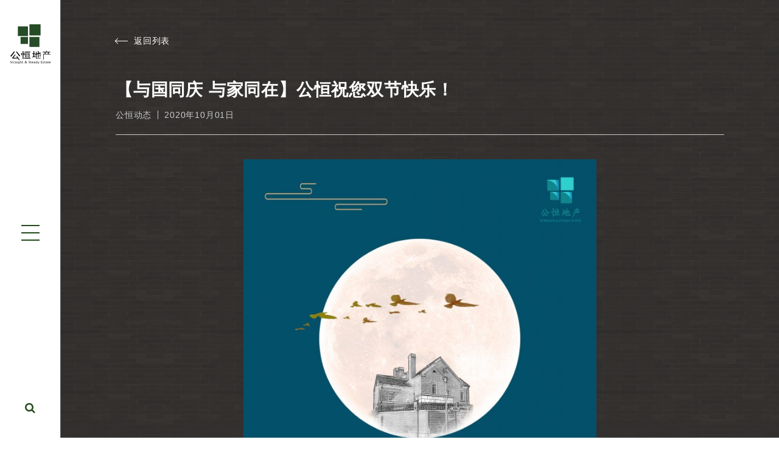

--- FILE ---
content_type: text/html; charset=UTF-8
request_url: https://www.gohomesh.com/news/%E3%80%90%E4%B8%8E%E5%9B%BD%E5%90%8C%E5%BA%86-%E4%B8%8E%E5%AE%B6%E5%90%8C%E5%9C%A8%E3%80%91%E5%85%AC%E6%81%92%E7%A5%9D%E6%82%A8%E5%8F%8C%E8%8A%82%E5%BF%AB%E4%B9%90%EF%BC%81/
body_size: 3132
content:
<!DOCTYPE html>
<html>
	<head>
		<meta charset="utf-8" />
		<title>  【与国同庆 与家同在】公恒祝您双节快乐！ | 公恒地产</title>
		<meta name="viewport" content="width=device-width, initial-scale=1, maximum-scale=1, user-scalable=no">
		<meta name="author" content="Leon" />
		<meta name="keywords" content=" ">
		<meta name="description" content=" ">
		<meta content="telephone=no" name="format-detection">
		<!--[if lte IE 8]>
		<div class="web-ie2018">
		   <dl>
		      <h4></h4> 
			  <h3>请升级浏览器版本</h3>
			  <h4>您正在使用旧版本浏览器。请升级浏览器以获得更好的体验。</h4>
		   </dl>
		</div>
		
		<![endif]-->
		
		<link rel="stylesheet" href="/style/css/aos.css" />
		<link rel="stylesheet" href="/style/font-awesome-4.7.0/css/font-awesome.min.css" />
		<link rel="stylesheet" href="/style/css/swiper.min.css" />
		<link rel="stylesheet" href="/style/css/jsmodern.min.css" />
		<link rel="stylesheet" href="/style/css/nav.css" />
		<link rel="stylesheet" href="/style/css/gonheng.css?=v50" />
		<link rel="stylesheet" href="/style/css/gh-h5.css?=v27" />
		<link rel='stylesheet' id='wfpc-admin-css-css' href='/wp-content/plugins/wp-forms-puzzle-captcha/assets/css/wfpc-puzzle-captcha.css?ver=6.5.4' media='all' />
		<script type="text/javascript" src="/style/js/jquery-2.1.0.js" ></script>

		<script type="text/javascript" src="/style/js/nav.js" ></script>

	</head>
	<body id="gh01" class="drawer drawer--right">
		
		<div class="indxbg">
			<img src="/style/img/ghbgfloatbg1.jpg" />
		</div>
		
		<div class="contentwarp">
			<!--侧边导航栏-->
			<div class="Lnva">
				<a href="/" class="logo"><img src="/style/img/logo4.svg" class="pclogo" />
					<img src="/style/img/logo-h5.svg" class="sjlogo" />
				</a>
				<div class="btn">
					<span></span>
					<span></span>
					<span></span>
				</div>
				<a href="/sell/" class="search"><i class="fa fa-search" aria-hidden="true"></i></a>
				
				<!-- 手机 -->
								<button type="button" class="drawer-toggle drawer-hamburger"> <span class="drawer-hamburger-icon"></span></button>
								    <nav class="drawer-nav" role="navigation"><ul class="drawer-menu">
								    <ul class="drawer-menu">
								        <li><a class="drawer-menu-item" href="/">首页</a></li>
										<li><a class="drawer-menu-item" href="/sell/">出售房源</a></li>
										<li><a class="drawer-menu-item" href="/lease/">出租房源</a></li>
										<!-- <li><a class="drawer-menu-item" href="/villa/">洋房商用</a></li> -->
								        <li class="drawer-dropdown"><a class="drawer-menu-item" href="" data-toggle="dropdown" role="button" aria-expanded="false">上海老洋房<span class="drawer-caret"></span></a>
								                  <ul class="drawer-dropdown-menu">
								                      <li><a class="drawer-dropdown-menu-item" href="/house/">上海老洋房</a></li>
								                      <li><a class="drawer-dropdown-menu-item" href="/analysis/">使用权解析</a></li>
								                      <li><a class="drawer-dropdown-menu-item" href="/process/">出售流程图</a></li>
								                      <li><a class="drawer-dropdown-menu-item" href="/old-building-appreciation-cat/old-shanghai-style/">老建筑欣赏</a></li>
								          </ul></li>
											<li><a class="drawer-menu-item" href="/agent/store/">挑选经纪人</a></li>
											<li><a class="drawer-menu-item" href="/news-cat/dynamic/">公恒动态</a></li>
											<li class="drawer-dropdown"><a class="drawer-menu-item" href="" data-toggle="dropdown" role="button" aria-expanded="false">关于我们<span class="drawer-caret"></span></a>
											          <ul class="drawer-dropdown-menu">
											              <li><a class="drawer-dropdown-menu-item" href="/about/">公司概览</a></li>
											              <li><a class="drawer-dropdown-menu-item" href="/organization/">组织架构</a></li>
											              <li><a class="drawer-dropdown-menu-item" href="/company/">企业文化</a></li>
											              <li><a class="drawer-dropdown-menu-item" href="/join/">招才纳贤</a></li>
														  <li><a class="drawer-dropdown-menu-item" href="/contact/">联系我们</a></li>
											  </ul></li>
											  
											  <a href="/sell/" class="sjsearch"><i class="fa fa-search" aria-hidden="true"></i></a>
								    </ul>
								
								</nav>
				
				
			</div>
			
			<!--导航展开-->
			<div class="navopen">
				<div class="left">
					<div class="min">
						<a href="/">首页</a>
						<a href="/sell/">出售房源</a>
						<a href="/lease/">出租房源</a>
						<!-- <a href="/villa/">洋房商用</a> -->
						<!-- <a href="/house/">上海老洋房</a> -->
						<a href="/agent/store/">挑选经纪人</a>
						<a href="/news-cat/dynamic/">公恒动态</a>
						<a href="/about/">关于公恒</a>
					</div>
					<img src="/style/img/navbg.jpg" class="navbg" />
				</div>
				<div class="right">
					<div class="top">
						<div class="min">
							<a href="###"><img src="/style/img/logo5.png"/></a>
							<h4>电话：021 64032336 64032216<br /> 邮箱：support@gohomesh.com<br /> 总部：上海市静安区长乐路774弄7号</h4>
						</div>
					</div>
					<div class="bot">
						<div class="min">
						<div class="link">
							<div class="fx bdsharebuttonbox" data-tag="share_1">
				<a class="bds_weixin fa fa-wechat" data-cmd="weixin"></a>
				<a  class="bds_tsina fa fa-weibo" data-cmd="tsina"></a>
				<a class="bds_fbook fa fa-facebook" data-cmd="fbook"></a>
			</div>
			<script>
				with(document) 0[(getElementsByTagName('head')[0] || body).appendChild(createElement('script')).src = '/static/api/js/share.js'];
			</script>
			<a class="se">Powered by Leon</a>
						</div>
						<h3 class="ba">Copyright (C) 2019 公恒地产 All Rights Reserved</h3>
						</div>
					</div>
				</div>
			</div>
			
			
			

			
			
			
			
			
			<script type="text/javascript">
				$(function(){
					$(".Lnva .btn").click(function(){
						$(this).toggleClass("btn02");
						$(".navopen").toggleClass("navopen02")
					})
				})
			</script>
			
<!--主体-->
			<div class="content">
				<!--agent-->
				<div class="housingwarp newsinfowarp">
					<div class="newsinfo01">
						<div class="toback" aos="fade-up">
							<a href="/news-cat/dynamic/"><i></i>返回列表</a>
						</div>
						
						<!--newsinfo01-->
						<div class="cont">
							<div class="newstitle" aos="fade-up">
								<h3>【与国同庆 与家同在】公恒祝您双节快乐！</h3>
																<h4>公恒动态<i></i>2020年10月01日</h4>
							</div>
							<div class="min" aos="fade-up">
								<p><img fetchpriority="high" decoding="async" class="alignnone size-full wp-image-20436" src="http://www.gohomesh.com/wp-content/uploads/2020/10/中秋.jpg" alt="" width="4488" height="7016" srcset="https://www.gohomesh.com/wp-content/uploads/2020/10/中秋.jpg 4488w, https://www.gohomesh.com/wp-content/uploads/2020/10/中秋-192x300.jpg 192w, https://www.gohomesh.com/wp-content/uploads/2020/10/中秋-768x1201.jpg 768w, https://www.gohomesh.com/wp-content/uploads/2020/10/中秋-655x1024.jpg 655w" sizes="(max-width: 767px) 89vw, (max-width: 1000px) 54vw, (max-width: 1071px) 543px, 580px" /></p>
							
							</div>
							<div class="enj-fy" aos="fade-up">
																<a href="https://www.gohomesh.com/news/%e9%81%87%e8%a7%81-%c2%b7-%e5%8f%a4%e9%95%87-%e5%85%ac%e6%81%922020%e5%b9%b4%e5%a4%8f%e5%ad%a3%e6%97%85%e6%b8%b8%e5%ae%89%e6%8e%92%e4%b8%8a%e4%ba%86%ef%bc%81"><i class="fa fa-angle-left" aria-hidden="true"></i>上一篇</a>
								<a href="https://www.gohomesh.com/news/%e6%88%bf%e4%ba%a7%e6%96%b0%e8%a7%84%ef%bc%81%e4%b8%8a%e6%b5%b7%e4%ba%8c%e6%89%8b%e6%88%bf%e4%ba%a4%e6%98%93%e6%96%b0%e5%a2%9e%e6%88%bf%e6%ba%90%e6%a0%b8%e9%aa%8c%e7%8e%af%e8%8a%82">下一篇<i class="fa fa-angle-right" aria-hidden="true"></i></a>
							</div>
						</div> 
 
						
					</div>
					
				</div>
								
				
			</div>
				

<!--footer-->
				<div class="footerwarp">
					<div class="f-nav">
						<div class="left">
							<a href="/">首页</a>
							<a href="/sell/">出售房源</a>
							<a href="/lease/">出租房源</a>
							<!-- <a href="/villa/">洋房商用</a> -->
							<!-- <a href="/house/">上海老洋房</a> -->
							<a href="/agent/store/">挑选经纪人</a>
							<a href="/news-cat/dynamic/">公恒动态</a>
							<a href="/about/">关于公恒</a>
						</div>
						<div class="right">
							<h3>分享我们</h3>
							<div class="fx bdsharebuttonbox" data-tag="share_1">
				<a class="bds_weixin fa fa-wechat" data-cmd="weixin"></a>
				<a  class="bds_tsina fa fa-weibo" data-cmd="tsina"></a>
				<a class="bds_fbook fa fa-facebook" data-cmd="fbook"></a>
			</div>
			<script>
				with(document) 0[(getElementsByTagName('head')[0] || body).appendChild(createElement('script')).src = '/static/api/js/share.js'];
			</script>
						</div>
					</div>
					<div class="bot">
						<div class="left">
							<a href="###" class="logo">
								<img src="/style/img/f-logo.png" />
							</a>
							<i></i>
							<div class="copy">
								<p>Copyright (C) 2020 公恒地产 版权所有</p>
								<p>联系电话：021 64032336 64032216 </p>
							</div>
						</div>
						<div class="right">
							<a href="https://beian.miit.gov.cn" target="blank">沪ICP备15024253号-1</a>
							<i></i>
							<a >Powered by Leon</a>
						</div>
					</div>
					
					<div class="totop " id="totop">
					<p>
					<a href="###" class="fa fa-angle-up"></a>
						返回顶部
					</p>

				</div>
				
				<script type="text/javascript">
					$(function(){
			        $("#totop").click(function(){
			           $('body,html').animate({"scrollTop":0},500);
			        });
                    $("a").attr("target","_blank");
						
					})
				</script>

				<script type="text/javascript">
					$(function(){
			        $("#totop").click(function(){
			           $('body,html').animate({"scrollTop":0},500);
			        });
                    $(".b-search .formtab a").attr("target","_self");
						
					})
				</script>
					
				</div>
				
				 
				
				
				
				
			</div>
		</div>
		
		
		<script type="text/javascript" src="/style/js/aos.js" ></script>
		<script>
			AOS.init({
				easing: 'ease-out-expo',
				duration: 1000,
				once: true,
				disable:window.innerWidth < 1024
			});
		</script>

	</body>
</html>


--- FILE ---
content_type: text/css
request_url: https://www.gohomesh.com/style/css/gonheng.css?=v50
body_size: 15105
content:
body,input,h1,h2,h3,h4,h5,h6,b,c,e,i,g,p,div,dl,dt,dd,select,textarea,font,right,left{ margin:0; padding:0;color:#555; font-size:12px; font-family:Arial,"微软雅黑"; line-height:1;font-weight: normal;letter-spacing: 0.8px;}
body,html{height:100%;position:relative;width: 100%;/*background-color: #95422c;background-image: url("../img/brick-wall-dark.png");*/}
img{display: block;}
a{ color:#333; text-decoration:none;}
ul, ol, li, dl, dd {margin: 0;padding: 0; list-style:none;}
html, body, form, fieldset, p, div, h1, h2, h3, h4, h5, h6,span,dd,dt,b,c,e,a,font,right,left{ -webkit-text-size-adjust:100%;}
.fl{float: left;}
.fr{float: right;}
.clearfix:after{display: block;content: '';clear: both;}
.bg_big{width: 100%;height: auto;background-color: #f8f8f8;font-family: arial;}

/*IE*/
	.web-ie2018{ font-family: Light;   position: fixed;width: 100%;height: 100%;top: 0;left: 0;z-index: 9999999999999;background: #666;zoom:1;}
	.web-ie2018 dl{    position: absolute;width: 700px;height: auto;top: 50%;margin-top: -200px;left: 50%;margin-left: -350px;background: #fff;}
	.web-ie2018 dl #img{    display: block;margin: 50px auto;}
	.web-ie2018 dl h3{    display: block;text-align: center;font-size: 28px;font-weight: normal;letter-spacing: 2px;margin: 0 auto 30px;}
	.web-ie2018 dl h4{ display: block;text-align: center;font-size: 18px;font-weight: normal;letter-spacing: 2px;margin: 50px auto 50px;}
	.web-ie2018 dl dd{ margin: 0 auto 50px;  display: block;text-align: center; margin-bottom:50px;}
	.web-ie2018 dl dd a{ display: inline-block;margin: 0 20px;}
	.web-ie2018 dl dd a img{display: block;margin: 0 auto;text-align: center;width: 50%;}
	.web-ie2018 dl dd a span{display: block;font-size: 16px; color:#666;}
/*<------------------------------------->*/	


.indxbg{position: fixed;z-index: 0;width: 100%;height: 100%;}
.indxbg img{display: block;width: 100%;height: 100%;}

/*侧边导航栏*/
.Lnva{width: 120px;height: 100%;background-color: #fff;box-sizing: border-box;padding: 40px 20px;position: fixed;top: 0;left: 0;display: flex;justify-content: space-between;display: -webkit-flex;-webkit-justify-content: space-between;align-items: center;-webkit-align-items: center;-webkit-flex-flow: column;flex-flow: column;z-index: 20;border-right: 1px solid #595959;}
.Lnva .btn{width: 30px;height: 26px;padding: 10px;cursor: pointer;}
.Lnva .btn span{display: block;width: 100%;height: 2px;margin-bottom: 10px;background-color: #254d1b;;transition: all .3s;}
.Lnva .btn span:last-child{margin-bottom: 0;}
.Lnva .search i{font-size: 18px;color: #254d1b;;}
.Lnva .btn02 span{margin-bottom: 0;}
.Lnva .btn02 span:nth-of-type(1){transform: rotate(45deg);margin-top: 12px;}
.Lnva .btn02 span:nth-of-type(2){opacity: 0;transition: 0s;}
.Lnva .btn02 span:nth-of-type(3){transform: rotate(-45deg);margin-top: -4px;}
.Lnva .logo img{width: 66px;}
.sjlogo{display: none;}


/*导航展开*/
.navopen{width: 100%;box-sizing: border-box;height: 100%;padding-left: 100px;position: fixed;top: 0;background-color: #404040;z-index: 15;display: flex;display: -webkit-flex;-webkit-justify-content: space-between;justify-content: space-between;opacity: 0;left: -100%;transition: all .6s;}
.navopen02{left: 0;opacity: 1;}
.navopen .left{width: 60%;display: -webkit-flex;display: flex;-webkit-justify-content: flex-start;justify-content: flex-start;-webkit-align-items: center;align-items: center;position: relative;padding-left: 180px;}
.navopen .left .navbg{display: block;width: auto;min-width: 100%;height: 100%;position: absolute;top: 0;left: 0;z-index: 0;}
.navopen .left .min{position: relative;z-index: 2;}
.navopen .left .min a{font-size:30px;color: #fff;display: block;margin-bottom: 40px;opacity:0.5;}
.navopen .left .min a:last-child{margin-bottom: 0;}
.navopen .left .min a:hover{opacity:1;}
.navopen .right{width: 40%;display: flex;display: -webkit-flex;-webkit-justify-content: space-between;justify-content: space-between;-webkit-flex-flow: column;flex-flow: column;z-index: 3;}
.navopen .right .top{width: 100%;height: 80%;display: -webkit-flex;display: flex;-webkit-justify-content: center;justify-content: center;-webkit-align-items: center;align-items: center;background-color: #111111;}
.navopen .right .top .min{text-align: center;}
.navopen .right .top .min a{display: block;width: auto;margin-bottom: 30px;}
.navopen .right .top .min img{display: block;width: auto;max-width: 100px;margin: auto;}
.navopen .right .top .min h4{font-size: 12px;color: rgba(255,255,255,0.6);line-height: 26px;}
.navopen .right .bot{width: 100%;height: 20%;background-color: #fff;box-sizing: border-box;padding: 0 60px;display: -webkit-flex;display: flex;-webkit-align-items: center;align-items: center;}
.navopen .right .bot .min{width: 100%;}
.navopen .right .bot .link{width: 100%;display: -webkit-flex;display: flex;-webkit-justify-content: space-between;justify-content: space-between;-webkit-align-items: center;align-items: center;padding-bottom: 30px;border-bottom: 1px solid #ddd;margin-bottom: 30px;}
.navopen .right .bot .link .fx a{background-image: none;margin: 0;padding-left: 0;font-size: 12px;color: #aaa;margin-right: 22px;}
.navopen .right .bot .link .fx a:last-child{margin-right: 0;}
.navopen .right .bot .link .fx a:hover{color:#00722b;}
.navopen .right .bot .link .se{font-size: 12px;color: #aaa;}
.navopen .right .bot .ba{display: block;width: 100%;text-align: center;font-size: 12px;color: #aaa;}
.navopen .left{box-sizing: border-box;}
.navopen .right{-webkit-flex-flow: wrap;flex-flow: wrap;position: relative;}
.navopen .right .top{position: absolute;top: 0;left: 0;}
.navopen .right .bot{position: absolute;bottom: 0;left: 0;}


/*主体*/
.contentwarp{width: 100%;box-sizing: border-box;padding-left: 120px;position: relative;height: 100%;}
.contentwarp .content{width: 100%;box-sizing: border-box;height: auto;}
/*banner*/
.bannerwarp{width: 100%;box-sizing: border-box;position: relative;height: auto;}
.bannerwarp .swiper-container01{width: 100%;box-sizing: border-box;}
.bannerwarp .swiper-container01 a{display: block;width: 100%;overflow: hidden;box-sizing: border-box;position: relative;}
.bannerwarp .swiper-container01 a img{display: block;width: 100%;}

/*视频*/
.sjbanner{display: none;}
.bannerwarp .video{width: 100%;height: 100%;box-sizing: border-box;position: relative;overflow: hidden;}
/*.bannerwarp .video:before{content: '';display: block;width: 100%;height: 100%;background: url(../img/video_mask1.png)no-repeat;position: absolute;top: 0;left: 0;z-index: 1;}*/
.bannerwarp .video video{display: block;width: 100%;}
.bannerwarp .swiper-container11{
	height: 686px;
}
.bannerwarp .swiper-container11 .text{box-sizing: border-box;position: absolute;top: 50%;left: 50%;transform: translate(-50%,-50%);-webkit-transform: translate(-50%,-50%);z-index: 2;}
.bannerwarp .swiper-container11 .text h3{font-size: 52px;color: #00722B;text-shadow: 2px 2px 5px rgba(0,0,0,0.3);font-weight: bold;letter-spacing: 10px;margin-bottom: 20px;}
.bannerwarp .swiper-container11 .text h3 i{display: inline-block;width: 30px;height: 4px;background-color: #00722B;margin-left: 20px;vertical-align: middle;}
.bannerwarp .swiper-container11 .text h4{font-size: 52px;color: #FFFFFF;text-shadow: 2px 2px 5px rgba(0,0,0,0.3);font-weight: bold;letter-spacing: 10px;margin-bottom: 40px;white-space: nowrap;}
.bannerwarp .swiper-container11 .text p{font-size: 14px;color: #FFFFFF;line-height: 28px;display: block;width: 300px;text-align: justify;margin-bottom: 40px;}
.bannerwarp .swiper-container11 img{
	object-fit: cover;
	object-position: center;
	height: 686px;
	width: 100%;
}
.bannerwarp .swiper-container11 .swiper-pagination11{
	display: none;
}
 .swiper-button-prev{
	left: 32px;
}
.bannerwarp .swiper-container11 .swiper-button-next{
	right: 32px;
}
.swiper-container11 .swiper-slide-active img{
	transition: all 10s;
	-webkit-transition: all 10s;
	-moz-transition: all 10s;
	-ms-transition: all 10s;
	-o-transition: all 10s;
}
.swiper-container11 .swiper-slide-active img{
	transform: scale(1.1);
	-webkit-transform: scale(1.1);
	-moz-transform: scale(1.1);
	-ms-transform: scale(1.1);
	-o-transform: scale(1.1);
}
.swiper-container11 .swiper-button-white{
  background-color: rgba(0,114,43);
  background-size: 14px;
  width: 50px;
  height: 50px;
  border-radius: 50%;
  top: 50%;
  transform: translateY(-50%);
  margin-top: 0;
  -webkit-border-radius: 50%;
  -moz-border-radius: 50%;
  -ms-border-radius: 50%;
  -o-border-radius: 50%;
  -webkit-transform: translateY(-50%);
  -moz-transform: translateY(-50%);
  -ms-transform: translateY(-50%);
  -o-transform: translateY(-50%);
}
.swiper-container11 .swiper-button-white.swiper-button-disabled{
	background-color: rgba(0,114,43,0.3);
}
.swiper-background{
	position: absolute;
	top: 0;
	left: 0;
	width: 100%;
	height: 100%;
	opacity: .3;
	z-index: 1;
	background: linear-gradient(to top, #000000, #E9E9E9);
}
.more{display: block;width: 162px;height: 40px;line-height: 40px;text-align: center;background-color: #fff;color: #00722b;font-size: 13px;letter-spacing: 3px;position: relative;overflow: hidden;z-index: 0;}
.more:after{content: '';display: block;width: 0%;height: 100%;background-color: #00722b;position: absolute;left: 0;top: 0;z-index: -1;transition: all .3s;}
.more:hover:after{width: 100%;}
.more:hover{color: #fff;}
.more2{display: block;width: 110px;height: 34px;line-height: 34px;text-align: center;background-color: #fff;color: #00722b;font-size: 13px;letter-spacing: 3px;position: relative;overflow: hidden;z-index: 0;}
.more2:after{content: '';display: block;width: 0%;height: 100%;background-color: #00722b;position: absolute;left: 0;top: 0;z-index: -1;transition: all .3s;}
.more2:hover:after{width: 100%;}
.more2:hover{color: #fff;}
.bannerwarp .swiper-container01 .swiper-pagination-bullet{background-color: #FFFFFF;opacity: 1;width: 8px;height: 8px;position: relative;margin-bottom: 30px;transition: all .3s;}
.bannerwarp .swiper-container01 .swiper-pagination-bullet:last-child{margin-bottom: 0;}
.bannerwarp .swiper-container01 .swiper-pagination-bullet-active{background-color: #FFFFFF;}
.bannerwarp .swiper-container01 .swiper-pagination-bullet-active:after{content: '';display: block;position: absolute;top: 50%;left: 50%;border: 1px solid #FFFFFF;width: 12px;height: 12px;border-radius: 50%;transform: translate(-50%,-50%);-webkit-transform: translate(-50%,-50%);}

.bannerwarp .swiper-container01 .page{position: absolute;right: 60px;height: 100%;width: 30px;top: 0;display: flex;display: -webkit-flex;-webkit-justify-content: center;justify-content: center;-webkit-flex-flow: column;flex-flow: column;-webkit-align-items: center;align-items: center;}
.bannerwarp .swiper-container01 .swiper-pagination{display: flex;display: -webkit-flex;-webkit-justify-content: center;justify-content: center;-webkit-flex-flow: column;flex-flow: column;position: relative;margin: 30px 0;}
.bannerwarp .swiper-container01 .swiper-button-next, .bannerwarp .swiper-container01 .swiper-button-prev{width: 10px;height: 18px;background-size: 100%;position: relative;top: 0;margin-top: 0;right: 0;left: 0;}
.bannerwarp .swiper-container01 .swiper-button-next{transform: rotate(90deg);}
.bannerwarp .swiper-container01 .swiper-button-prev{transform: rotate(90deg);}



.b-search .formtab{width: 100%;box-sizing: border-box;padding: 20px calc((100% - 1200px)/2);border-bottom: 1px solid rgba(255,255,255,0.2);display: flex;display: -webkit-flex;justify-content: flex-start;-webkit-justify-content:flex-start;margin-bottom: 20px;}
.b-search .formtab a{border-radius: 0px;}
.b-search .formtab .act{background-color: #00722b;color: #fff;}
.b-search .formtab a:last-child{margin-left: 20px;}

.b-search{width: 100%;box-sizing: border-box;overflow: hidden;background-color: #414141;padding: 0 0 33px;margin: auto;margin-top: 0;position: relative;z-index: 2;}
.b-search .formmin{display: none;}
.b-search .formmin:first-child{display: block;}
.b-search .form{width: 1200px;margin: auto;display: flex;display: -webkit-flex;-webkit-justify-content: space-between;justify-content: space-between;flex-flow: row;}
.b-search .form .item:last-child{width: 36%;}
.b-search .form .item p{font-size: 12px;color: #FFFFFF;margin-bottom: 10px;}
.b-search .form .item h3{width: 100%;box-sizing: border-box;}
.b-search .form .item h3 select{display: block;width: 100%;background-color: transparent;border: none;border-bottom: 1px solid #dddddd;height: 36px;outline: none;font-size: 14px;color: #aaaaaa;cursor:pointer}
.b-search .form .item:last-child h3{display: flex;display: -webkit-flex;-webkit-justify-content: space-between;justify-content: space-between;width: 100%;}
.b-search .form .item h3 input{width: 80%;background-color: #343434;border: 1px solid #343434;line-height: 36px;box-sizing: border-box;outline: none;padding-left: 20px;color: #aaaaaa;}
.b-search .form .item h3 button,.b-search .form .left button{width: 90px;background-color: #fff;height: 38px;border: 1px solid #fff;color: #00722b;font-size: 12px;box-sizing: border-box;outline: none;cursor:pointer}
.b-search .form .item h3 button i,.b-search .form .left button i{color: inherit;font-size: inherit;margin-right: 5px;}
select::-webkit-input-placeholder,input::-webkit-input-placeholder,textarea::-webkit-input-placeholder{color: #aaaaaa;}
select::-moz-placeholder,input::-moz-placeholder,textarea::-moz-placeholder{color: #aaaaaa;}
select:-ms-input-placeholder,input:-ms-input-placeholder,textarea:-ms-input-placeholder{color: #aaaaaa;} 

/*20200102*/
.b-search .form .left{width: 60%;box-sizing: border-box;padding-right: 30px;}
.b-search .form .left .item{width: calc((80% - 20px)/2);margin-right: 20px;float: left;}
.b-search .form .left .item:nth-of-type(2){margin-right: 0;}
.b-search .form .left button{width: 90px;margin-left: 20px;margin-top: 22px;}

/*index01*/
.index01warp{width: 100%;height: auto;overflow: hidden;box-sizing: border-box;margin: 140px 0;position: relative;}
.index01warp .index01bg{position: absolute;right: 0;bottom: 0;width:296px;height: 184px;background-image: url(../img/t0.png),url("https://www.transparenttextures.com/patterns/brick-wall-dark.png");background-color: #964733;background-blend-mode: screen,hard-light;display: none;}
.index01warp .index01{width: 1200px;margin: auto;box-sizing: border-box;}
.title{display: block;font-size: 30px;color: #FFFFFF;font-weight: bold;box-sizing: border-box;padding-left: 20px;border-left: 5px solid #fff;margin-bottom: 40px;}
.index01warp .index01 .min{width: 100%;box-sizing: border-box;overflow: hidden;}
.index01warp .index01 .min a{width: 100%;box-sizing: border-box;overflow: hidden;display: -webkit-flex;display: block;position: relative;}
.index01warp .index01 .min a .left{width: 60%;overflow: hidden;box-sizing: border-box;float: left;max-height: 428px;}
.index01warp .index01 .min a .left img{display: block;width: 100%;transition: all .6s;}
.index01warp .index01 .min a .right{width: calc(40% + 35px);box-sizing: border-box;border: 1px solid rgba(255,255,255,0.5);padding: 60px 30px 40px 70px;position: absolute;top: 50%;right: 0;transform: translateY(-50%);-webkit-transform: translateY(-50%);}
.index01warp .index01 .min a .right h3{font-size: 20px;color: #ffffff;margin-bottom: 10px;font-weight: bold;height: 20px;}
.index01warp .index01 .min a .right p{display: block;width: 100%;padding-bottom: 20px;font-size: 13px;color: rgba(255,255,255,0.75);border-bottom: 1px solid rgba(255,255,255,0.5);margin-bottom: 20px;}
.index01warp .index01 .min a .right .list{width: 100%;}
.index01warp .index01 .min a .right .list li{width: 50%;float: left;margin-bottom: 20px;}
.index01warp .index01 .min a .right .list li span{display: block;font-size: 13px;color: rgba(255,255,255,0.5);margin-bottom: 10px;}
.index01warp .index01 .min a .right .list li span img{display: inline-block;width: auto;margin-right: 10px;max-height: 12px;}
.index01warp .index01 .min a .right .list li h4{font-size: 14px;color: #ffffff;height: 14px;}
.index01warp .index01 .min a .right .more{width: 124px;height: 36px;line-height: 36px;position: absolute;left: 70px;bottom: -18px;}
.index01warp .index01 .min>.more{width: 150px;height: 36px;line-height: 36px;margin-top: 30px;margin-left:25px;}

.index01warp .index01 .swiper-pagination{width: calc(40% + 35px);right: 0;left: initial;text-align: left;box-sizing: border-box;padding-left: 70px;font-size: 14px;color: #FFFFFF;}
.index01warp .index01 .swiper-pagination span:before{content: '0';}
.index01warp .index01 .arrows{width: 40px;height: auto;box-sizing: border-box;position: absolute;bottom: 10px;right: 200px;display: -webkit-flex;-webkit-justify-content: space-between;justify-content: space-between;}
.index01warp .index01 .arrows .swiper-button-next,.index01warp .index01 .arrows .swiper-button-prev{width: 10px;height: 14px;background-size: 100%;left: 0;right: 0;position: relative;margin: 0;}

/*index02*/
.index02warp{width: 100%;box-sizing: border-box;overflow: hidden;background: url(../img/bg1.jpg)no-repeat;margin: 110px 0;padding-top: 90px;background-size: 100% calc(100% - 105px);background-position: top right;opacity:0.9;}
.index02warp .index02{width: 1200px;margin: auto;box-sizing: border-box;}
.index02warp .index02 .titleinfo{width: 100%;box-sizing: border-box;padding-left: 25px;margin-bottom: 60px;}
.index02warp .index02 .titleinfo h3{font-size: 14px;color: rgba(255,255,255,0.75);line-height: 28px;display: block;width: 50%;text-align: justify;margin-bottom: 40px;}
.index02warp .index02 .titleinfo a{display: block;width: 150px;height: 36px;line-height: 36px;font-size: 12px;}

.index02warp .index02 .min{width: 100%;box-sizing: border-box;overflow: hidden;}
.index02warp .index02 .min .swiper-slide a{display: block;width: 100%;}
/*.index02warp .index02 .min .swiper-slide a:last-child{margin-right: 0;} */
.index02warp .index02 .min .swiper-slide a .imgbox{width: 100%;overflow: hidden;box-sizing: border-box;}
.index02warp .index02 .min .swiper-slide a .imgbox img{display: block;width: auto;min-width:100%;height: 260px;transition: all .6s;}
.index02warp .index02 .min .swiper-slide a .text{width: 100%;box-sizing: border-box;padding: 25px 25px 0;position: relative;z-index: 2;}
.index02warp .index02 .min .swiper-slide a .text font{display: block;box-sizing: border-box;width: 98px;height: 34px;line-height: 34px;text-align: center;color: #00722b;font-size: 12px;background-color: #fff;position: absolute;top: -17px;right: 30px;z-index: 2;}
.index02warp .index02 .min .swiper-slide a .text h3{font-size: 17px;color: #fff;margin-bottom: 14px;font-weight: bold;    line-height: 22px;min-height: 22px;}
.index02warp .index02 .min .swiper-slide a .text p{display: block;white-space: nowrap;overflow: hidden;text-overflow: ellipsis;font-size: 13px;color: rgba(255,255,255,0.85);margin-bottom: 14px;}
.index02warp .index02 .min .swiper-slide a .text span{font-size: 12px;color: #FFFFFF;border-bottom: 1px solid #fff;display: block;width: 100%;padding-bottom: 10px;}
.index02warp .index02 .min .swiper-slide a:hover .imgbox img{transform: scale(1.1);}
.index02warp .index02 .min .swiper-button-next, .index02warp .index02 .min  .swiper-button-prev{background-color: rgba(64,64,64,0.8);background-size: 14px;width: 50px;height: 50px;top: 105px;margin-top: 0;}
.index02warp .index02 .min .swiper-button-next{right: 0;}
.index02warp .index02 .min  .swiper-button-prev{left: 0;}

/*index03*/
.index03warp{width: 100%;box-sizing: border-box;overflow: hidden;position: relative;margin: 160px 0 0;}
.index03warp:after{content: '';display: none;width: 60%;height: 100%;background-color: rgba(51,51,51,0.82);position: absolute;right: 0;top: 0;z-index: 0;opacity:0.9;}
.index03warp .index03bg{position: absolute;right: 0;bottom: 6px;width:308px;height: 277px;background-image: url(../img/t1.jpg),url("https://www.transparenttextures.com/patterns/brick-wall-dark.png");background-color: #924532;background-blend-mode: screen,darken;opacity:0.4;display: none;}
.index03warp .index03{width: 100%;margin: auto;box-sizing: border-box;overflow: hidden;position: relative;z-index: 3;}
.index03warp .index03 .title{margin-bottom: 40px;}
.cont{width: 1200px;margin: auto;}
.index03warp .index03 .imglist{width: 1200px;box-sizing: border-box;margin: 0 auto;}
.index03warp .index03 .imglist a{display: block;width: 25%;box-sizing: border-box;overflow: hidden;position: relative;float: left;}
.index03warp .index03 .imglist a:after{content: '';display: block;width: 100%;height: 100%;background-color: rgba(0,0,0,0.5);position: absolute;top: 0;left: 0;z-index: 1;transition: all .6s;}
.index03warp .index03 .imglist a img{display: block;width: 100%;-webkit-filter: grayscale(100%);-moz-filter: grayscale(100%);-ms-filter: grayscale(100%);-o-filter: grayscale(100%);filter: grayscale(100%);filter: gray;transition: all .6s;}
.index03warp .index03 .imglist a:hover img{filter: none;transform: scale(1.1);}
.index03warp .index03 .imglist a:hover:after{background-color: rgba(0,0,0,0.25);}
.index03warp .index03 .imglist a .text{width: 100%;box-sizing: border-box;position: absolute;top: 50%;left: 0;transform: translateY(-50%);-webkit-transform: translateY(-50%);text-align: center;z-index: 2;}
.index03warp .index03 .imglist a .text p{font-size: 28px;color: #ffffff;margin-bottom: 20px;}
.index03warp .index03 .imglist a .text span{display: inline-block;font-size: 12px;color: rgba(255,255,255,0.5);box-sizing: border-box;padding: 0 10px;padding-bottom: 5px;border-bottom: 1px solid rgba(255,255,255,0.5);margin-bottom: 20px;text-transform: uppercase;}
.index03warp .index03 .imglist a .text h3{font-size: 18px;color: #ffffff;margin-bottom: 30px;}
.index03warp .index03 .imglist a .text font{display: block;width: 34px;height: 34px;border-radius: 50%;font-size: 18px;color: #00722b;line-height: 34px;text-align: center;background-color: #fff;margin: auto;}
.index03warp .index03 .fontmin{width: 1200px;margin: auto;box-sizing: border-box;position: relative;overflow: hidden;padding-left: 220px;margin-top: 60px;padding-right: 200px;margin-bottom: 0px;}
.index03warp .index03 .fontmin:before{content: '';display: block;width: 180px;height: 2px;background-color: #FFFFFF;position: absolute;left: 0;top: 10px;}
.index03warp .index03 .fontmin h3{font-size: 20px;color: #ffffff;margin-bottom: 30px;}
.index03warp .index03 .fontmin h4{font-size: 14px;color: #fff;line-height: 28px;margin-bottom: 30px;text-align: justify;letter-spacing: 1.5px;opacity: 0.8;}


/*index04warp*/
.index04warp{width: 100%;box-sizing: border-box;overflow: hidden;padding: 140px 0;}
.index04warp .index04{width: 1200px;margin: auto;box-sizing: border-box;overflow: hidden;position: relative;}
.index04warp .index04 .left{width: 60%;float: left;}
.index04warp .index04 .left .min{width: 100%;border-bottom: 1px solid rgba(255,255,255,0.5);padding-bottom: 50px;}
.index04warp .index04 .left .min a{width: 48%;display: block;float: left;margin-right: 4%;}
.index04warp .index04 .left .min a:last-child{margin-right: 0;}
.index04warp .index04 .left .min a .imgbox{width: 100%;box-sizing: border-box;overflow: hidden;}
.index04warp .index04 .left .min a .imgbox img{display: block;width: 100%;transition: all .6s;}
.index04warp .index04 .left .min a:hover .imgbox img{transform: scale(1.1);}

.index04warp .index04 .left .min a .text{box-sizing: border-box;padding: 20px 0 0;}
.index04warp .index04 .left .min a .text span,.index04warp .index04 .left .bot a span{display: block;font-size: 13px;color: #aaaaaa;margin-bottom: 10px;margin-bottom: 20px;}
.index04warp .index04 .left .min a .text h3,.index04warp .index04 .left .bot a h3{font-size: 16px;line-height: 24px;color: #FFFFFF;min-height: 48px;display: -webkit-box;  -webkit-box-orient: vertical;-webkit-line-clamp: 2;overflow: hidden;}
.index04warp .index04 .left .min a .text font{font-size: 13px;color: #FFFFFF;}
.index04warp .index04 .left .min a .text font i{font-size: inherit;color: inherit;margin-left: 5px;}
.index04warp .index04 .left .bot{width: 100%;height: auto;box-sizing: border-box;display: flex;display: -webkit-flex;-webkit-justify-content:flex-start;justify-content: flex-start;align-items: flex-start;-webkit-align-items:center;flex-flow: wrap;-webkit-flex-flow:wrap;margin-top: 30px;}
.index04warp .index04 .left .bot a{display: block;width: 48%;margin-right: 4%;margin-bottom: 30px;}
.index04warp .index04 .left .bot a:nth-of-type(2n){margin-right: 0;}


.index04warp .index04 .right{padding-left: 70px;box-sizing: border-box;width: 40%;float: right;height: 100%;position: absolute;right: 0;top: 0;}
.index04warp .index04 .right .min{height: 100%;height: calc(100% - 150px);display: flex;flex-flow: column;justify-content: space-between;display: -webkit-flex;-webkit-justify-content: space-between;-webkit-flex-flow: column;}
.index04warp .index04 .right .more{position: absolute;bottom: 0;left: 70px;}
.index04warp .index04 .right .min .item{display: block;box-sizing: border-box;padding-left: 60px;position: relative;}
.index04warp .index04 .right .min .item .data{font-size: 12px;color: #00722b;background-color: #fff;box-sizing: border-box;padding: 5px 10px;display: inline-block;text-align: center;position: absolute;left: 0;top: 6px;}
.index04warp .index04 .right .min .item .info fon{}.index04warp .index04 .right .min .item .data span{font-size: 21px;color: #00722b;display: block;}
.index04warp .index04 .right .min .item .info h3{font-size: 16px;color: #FFFFFF;line-height: 26px;}
.index04warp .index04 .right .min .item .info h4{font-size: 14px;color: #aaaaaa;line-height: 22px;margin-bottom: 20px;}
.index04warp .index04 .right .min .item .info font{font-size: 13px;color: #fff;}

.index04warp .index04 .right .min .item .info font i{font-size: inherit;color: inherit;margin-left: 5px;}

/*index05warp*/
.index05warp{width: 100%;box-sizing: border-box; background-color: #2a1f19; padding: 140px 0;}
.index05warp .index05{width: 100%;margin: auto;box-sizing: border-box;overflow: hidden;padding: 0;}
.index05warp .index05 .title{width: 1200px;margin: auto;margin-bottom: 40px;}
.index05warp .index05 .titleinfo{width: 1200px;margin: auto;box-sizing: border-box;padding-left: 25px;position: relative;}
.index05warp .index05 .titleinfo h3{font-size: 13px;color: rgba(255,255,255,0.75);line-height: 28px;width: 35%;}
.index05warp .index05 .titleinfo .more{display: block;width: 130px;height: 36px;position: absolute;right: 0;bottom: 0;}
.index05warp .index05 .min{width: 100%;box-sizing: border-box;position: relative;padding: 0 2%;}
.index05warp .index05 .min .smlltitle{font-size: 13px;color: #FFFFFF;box-sizing: border-box;display: block;padding-left: 25px;width: 1200px;margin: auto;margin-bottom: 30px;}
.line01{display: block;width: 100%;height: 1px;background-color: #666;margin: 30px 0;opacity:0.2;}
.index05warp .index05 .min .swiper-container04 a{display: block;background-color: #484645;box-sizing: border-box;padding: 25px 20px;position: relative;border-top: 3px solid #ab6f6e;transition: all .3s;}
.index05warp .index05 .min .swiper-container04 a:before{content: '';display: block;width: 0%;height: 3px;top: -3px;left: 0;background-color: #00722b;position: absolute;transition: all .3s;}
.index05warp .index05 .min .swiper-container04 a:hover:before{width: 100%;}
.index05warp .index05 .min .swiper-container04 a:hover{background-color: #343231;}
.index05warp .index05 .min .swiper-container04 .user{width: 100%;box-sizing: border-box;display: flex;display: -webkit-flex;-webkit-justify-content: flex-start;justify-content: flex-start;-webkit-align-items: center;align-items: center;margin-bottom: 30px;padding-bottom: 20px;border-bottom: 1px solid rgba(255,255,255,0.5)}
.index05warp .index05 .min .swiper-container04 .ph{width: 100%;box-sizing: border-box;}
.index05warp .index05 .min .swiper-container04 .ph p{font-size: 12px;color: #fff;margin-bottom: 15px;opacity:0.75;letter-spacing:0;}
.index05warp .index05 .min .swiper-container04 .ph p:last-child{margin-bottom: 0}
.index05warp .index05 .min .swiper-container04 .user img{display: block;width: 60px;height: 60px;border-radius: 50%;box-sizing: border-box;border: 1px solid #747474;}
.index05warp .index05 .min .swiper-container04 .user .username{box-sizing: border-box;padding-left: 20px;}
.index05warp .index05 .min .swiper-container04 .user .username p{font-size: 20px;color: #FFFFFF;margin-bottom: 5px;}
.index05warp .index05 .min .swiper-container04 .user .username span{display: inline-block;font-size: 12px;color: #FFFFFF;}
.index05warp .index05 .min .swiper-container04 h3{display: -webkit-box;-webkit-line-clamp: 2;-webkit-box-orient: vertical;overflow: hidden;text-overflow: ellipsis;font-size: 12px;line-height: 18px;color: rgba(255,255,255,0.6);}
.index05warp .index05 .min .swiper-container04 a .line01{margin: 20px 0;}
.index05warp .index05 .min .swiper-container04 a h4{font-size: 14px;color: #FFFFFF;}
.index05warp .index05 .min .swiper-container04 a h4 i{font-size: 14px;color: #90b350;width: 22px;height: 22px;box-sizing: border-box;padding: 10px;position: relative;border-radius: 50%;text-align: center;line-height: 20px;display: inline-block;border: 1px solid #FFFFFF;margin-right: 10px;vertical-align: middle;}
.index05warp .index05 .min .swiper-container04 a h4 i:before{background-color: #FFFFFF;width: 18px;height: 18px;border-radius: 50%;display: block;position: absolute;left: 50%;top: 50%;transform: translate(-50%,-50%);-webkit-transform: translate(-50%,-50%);}

.index05warp .index05 .min .page{width: 200px;position: absolute;top: 0;right: calc((100% - 1200px)/2);left: initial;display: flex;display: -webkit-flex;-webkit-justify-content: space-between;justify-content: space-between;-webkit-align-items: center;align-items: center;}
.index05warp .index05 .min .page .swiper-pagination span{font-size: 14px;color: #fff;}
.index05warp .index05 .min .page .swiper-pagination span:before{content: '0';font-size: inherit;color: inherit;}
.index05warp .index05 .min .page .swiper-pagination{position: relative;bottom: 0;font-size: 14px;color: #fff;}
.index05warp .index05 .min .page .swiper-button-next, .index05warp .index05 .min .page .swiper-button-prev{position: relative;background-size: 100%;width: 8px;left: 0;right: 0;margin: 0;height: 10px;outline: none;}
.index05warp .index05 .min .page .arrows{width: 50px;display: flex;display: -webkit-flex;-webkit-justify-content: space-between;justify-content: space-between;}

.footerwarp{width: 100%;box-sizing: border-box;padding-left: 100px;position: relative;background-color:#404040;}
.footerwarp  .f-nav{width: 100%;box-sizing: border-box;background-color: #141414;padding: 110px 90px;display: flex;display: -webkit-flex;-webkit-justify-content: space-between;justify-content: space-between;}                                                    
.footerwarp  .f-nav .left{display: flex;display: -webkit-flex;-webkit-justify-content: flex-start;justify-content: flex-start;-webkit-align-items: center;align-items: center;}
.footerwarp  .f-nav .left a{font-size: 15px;color: #ffffff;margin-right: 30px;}
.footerwarp  .f-nav .left a:hover{color: #00722b;}
.footerwarp  .f-nav .right{display: flex;display: -webkit-flex;-webkit-justify-content: flex-end;justify-content: flex-end;}
.footerwarp  .f-nav .right h3{font-size: 13px;color: #aaaaaa;margin-right: 30px;}
.footerwarp  .f-nav .right .bdshare-button-style0-16 a, .footerwarp  .f-nav .right .bdshare-button-style0-16 .bds_more{background-image: none;color: #FFFFFF;font-size: 14px;margin: 0;padding-left: 0;margin-right: 20px;}
.footerwarp  .f-nav .right .bdshare-button-style0-16 a:last-child{margin-right: 0;}
.footerwarp  .f-nav .right .bdshare-button-style0-16 a:hover{color: #00722b;}
.footerwarp .bot{width: 100%;box-sizing: border-box;overflow: hidden;display: -webkit-flex;display: flex;-webkit-justify-content: space-between;justify-content: space-between;padding: 50px 0;padding-right: 90px;align-items: center;-webkit-align-items: center;}
.footerwarp .bot .left{display: -webkit-flex;display: flex;-webkit-align-items: center;align-items: center;}
.footerwarp .bot .left a{display: none;}
.footerwarp .bot .left i{display: none;width: 1px;height: 30px;background-color: #ddd;margin: 0 30px;}
.footerwarp .bot .left a img{display: block;width: auto;}
.footerwarp .bot .left .copy p{font-size: 12px;color: #aaaaaa;line-height: 22px;}
.footerwarp .bot .right{display: flex;-webkit-align-items: center;align-items: center;}
.footerwarp .bot .right a{font-size: 12px;color: #aaaaaa;}
.footerwarp .bot .right i{display: inline-block;width: 1px;height: 14px;margin: 0 20px;background-color: #ddd;}

.index06warp{width:100%;box-sizing: border-box;overflow: hidden;position: relative;}
.index06warp:after{content: '';display: none;width: 60%;height: 100%;background-color: rgba(51,51,51,0.82);position: absolute;right: 0;top: 0;z-index: 0;opacity: 0.9;}
.index06{width: 1200px;margin: 30px auto 60px;box-sizing: border-box;padding-left: 220px;padding-right: 200px;position: relative;z-index:1;}
.index06 .m-title{font-size: 20px;color: #ffffff;text-align: left;margin-bottom: 30px;}
.index06 .textinfo{font-size: 14px;color: #ffffff;line-height: 28px;margin-bottom: 30px;text-align: left;opacity:0.8;}
.index06 .cot{width: 100%;box-sizing: border-box;display: flex;display: flex;display: -webkit-flex;-webkit-justify-content: flex-start;justify-content: flex-start;}
.index06 .cot a{display: block;width: 340px;height: auto;box-sizing: border-box;border: 1px solid rgba(255,255,255,0.5);position: relative;padding: 30px 0;transition: all .3s;}
.index06 .cot a:hover{background-color: rgba(255,255,255,0.1);}
.index06 .cot a span{display: block;font-size: 12px;color: rgba(255,255,255,0.7);text-align: center;margin-bottom: 10px;text-transform: uppercase;}
.index06 .cot a h3{display: block;font-size: 18px;color: #FFFFFF;text-align: center;}
.index06 .cot a:first-child{border-right: none;}
.index06 .cot a:before{content: '';display: block;width: 20px;height: 2px;background-color: #FFFFFF;position: absolute;top: -1.5px;left: 50%;margin-left: -10px;}
.index06 .cot a:after{content: '';display: block;width: 50px;height: 1px;background-color: #FFFFFF;position: absolute;bottom: -1px;left: 50%;margin-left: -25px;}
/*.index06:before{content: '';display: block;width: 180px;height: 2px;background-color: #FFFFFF;position: absolute;left: 0;top: 10px;}*/



/*返回顶部*/
.totop{width: 100px;height: 100px;background-color: #00722b;position: absolute;left: 0;top: 0;display: flex;display: -webkit-flex;align-items: center;-webkit-align-items: center;-webkit-justify-content: center;justify-content: center;cursor:pointer}
.totop p{font-size: 14px;color: #FFFFFF;text-align: center;}
.totop p a{font-size: 18px;color: inherit;display: block;margin-bottom: 20px;}



/*箭头*/
.index04warp .index04 font{display: -webkit-flex;display: flex;-webkit-align-items: center;align-items: center;}
.index04warp .index04 font i{display: inline-block;width: 14px;height: 1px;position: relative;transition: all .3s;margin-left: 5px;}
.index04warp .index04  font i:after{content: '';height: 1px;background-color: #FFFFFF;position: absolute;left: 0;bottom: 0;transform-origin: 100% 100%;}
.index04warp .index04 font i:before{content: '';width: 6px;height: 6px;border-top: 1px solid #FFFFFF;border-right: 1px solid #FFFFFF;transform: rotate(45deg);-webkit-transform: rotate(45deg);right: 0;display: block;position: absolute;top: -3px;}
.index04warp .index04  font i:after{width: 100%;}
.index04warp .index04 .left .min a:hover .text font i{margin-left: 20px;}
.index04warp .index04 .right .min .item .info:hover font i{margin-left: 20px;}



/*sell*/
.s-banner{width: 100%;box-sizing: border-box;position: relative;z-index: 3;}
.s-banner img{display: block;width: 100%;}
.s-banner .text{position: absolute;left: 0;width: 100%;height: auto;top: 40%;box-sizing: border-box;padding-left: calc((100% - 1200px)/2);top:50%;transform: translateY(-50%);-webkit-transform:translateY(-50%);padding-bottom: 54px;}
.s-banner .text h3{font-size: 42px;color: #ffffff;font-weight: bold;margin-bottom: 20px;letter-spacing: 5px;}
.s-banner .text p{font-size: 16px;text-transform: uppercase;font-weight: bold;color: rgba(255,255,255,0.7);letter-spacing:2px;}
.s-banner .text form{width: 570px;height: auto;border: 1px solid #FFFFFF;margin-top: 20px;}
.s-banner .text form input{display: block;width: 80%;float: left;box-sizing: border-box;background-color: #FFFFFF;border: none;height: 34px;outline: none;padding-left: 20px;}
.s-banner .text form .btn{display: block;width: 20%;box-sizing: border-box;border: none;background-color: #00722b;font-size: 12px;color: #FFFFFF;height: 34px;outline: none;cursor: pointer;}
.s-banner .text form .btn i{font-size: 12px;color: inherit;margin-right: 5px;}
.s-banner .mbx{width: calc(1200px + ((100% - 1200px)/2));background-color: #414141;display: flex;display: -webkit-flex;-webkit-justify-content: space-between;justify-content: space-between;-webkit-align-items: center;align-items: center;padding-left: calc((100% - 1200px)/2);height: 54px;box-sizing: border-box;position: absolute;bottom: 0;left: 0;}
.s-banner .mbx .left{width: auto;display: flex;display: -webkit-flex;-webkit-justify-content: flex-start;justify-content: flex-start;-webkit-align-items: center;align-items: center;}
.s-banner .mbx a{font-size: 14px;color: #FFFFFF;}
.s-banner .mbx i{display: block;width: 1px;height: 14px;background-color: #FFFFFF;margin: 0 15px;}
.s-banner .mbx .right{width: 240px;height: 100%;background-color: #00722b;text-align: center;line-height: 54px;transition: all .3s;}
.s-banner .mbx .right a{font-size: 16px;color: #FFFFFF;}


/*sell01*/
.sell01warp{width: 100%;box-sizing: border-box;overflow: hidden;background-color: #34271e;}
.sell01warp .sell01{width: 1200px;margin: auto;box-sizing: border-box;padding: 40px 0;}                                          
.sell01warp .sell01 li{width: 100%;box-sizing: border-box;display: flex;display: -webkit-flex;-webkit-justify-content: flex-start;justify-content: flex-start;-webkit-align-items: flex-start;align-items: flex-start;/*padding-bottom: 10px;*/margin-bottom: 10px;border-bottom: 1px solid #4a4a4a;}
.sell01warp .sell01 li:last-child{border: none;}
.sell01warp .sell01 li .name{font-size: 16px;color: #ffffff;margin-right: 20px;width: 5%;line-height: 30px;}
.sell01warp .sell01 li .info{display: flex;display: -webkit-flex;-webkit-justify-content: flex-start;justify-content: flex-start;-webkit-align-items: center;align-items: center;width: 95%;flex-flow: wrap;-webkit-flex-flow:wrap;}
.sell01warp .sell01 li .info a{font-size: 13px;color: rgba(255,255,255,0.6);margin-right: 20px;padding: 2px 10px;cursor: pointer;margin-bottom: 10px;}
.sell01warp .sell01 li .info a:hover{color: rgba(255,255,255,1);}
/*.sell01warp .sell01 li .info a:first-child{display: block;width: 42px;height: 26px;background-color: #00722b;border-radius: 5px;line-height: 26px;text-align: center;color: #FFFFFF;}*/
.sell01warp .sell01 li .info a:last-child{margin-right: 0;}
.defaultActive{display: block;/*width: 42px;*/padding: 2px 10px; height: 26px;background-color: #00722b;border-radius: 5px;line-height: 26px;text-align: center;color: #FFFFFF;}

.sell01warp .s-tab{width: 100%;box-sizing: border-box;border-bottom: 1px solid #777777;border-top: 1px solid #777777;padding: 0 calc((100% - 1200px)/2);display: flex;display: -webkit-flex;-webkit-justify-content: flex-start;justify-content: flex-start;-webkit-align-items: center;align-items: center;}
.sell01warp .s-tab h3{font-size: 14px;color: #FFFFFF;margin-right: 60px;}      
.sell01warp .s-tab a{font-size: 14px;color: #ffffff;border-right: 1px solid #777777;padding: 0 50px;line-height: 40px;}
.sell01warp .s-tab a i{font-size: 12px;color: inherit;margin-left: 5px;}
.sell01warp .s-tab a:nth-of-type(1){border-left: 1px solid #777777;}
.sell01warp .s-tab .activ{background-color: #535353;}
.sell01warp .s-tab a:hover{background-color: #535353;}
.sell02warp{width: 100%;box-sizing: border-box;padding-right: calc((100% - 1200px)/2);}
.sell01warp .s-tab .prev i{transform: rotate(90deg);-webkit-transform: rotate(180deg);}
.contact-modal{
	background-image: url(../img/ghbgfloatbg1.jpg);
	background-position: center;
	background-size: cover;
	color: #fff;
	width: 46.5%;
	padding: 25px;
	display: none;
	flex-flow: column;
	position: fixed;
	top: 50%;
	left: 50%;
	transform: translate(-50%,-50%);
	z-index: 1111;
}
.contact-mask{
	display: none;
	position: fixed;
	width: 100%;
	height: 100%;
	left: 0;
	top: 0;
	background: rgba(0,0,0,0.5);
}
.contact-modal h3{
	margin-left: 10%;
	margin-top: 16px;
	font-size:16px;
	color:#fff;
	margin-bottom: 20px;
	font-weight: bold;
}
.contact-main{
	display: flex;
	width: 100%;
	justify-content: center;
}
.contact-form{
	width: 70%;
}
.contact-modal p{
	display: flex;
	flex-flow: column;
	color: #fff;
}
.contact-modal .cont-label{
	margin-bottom: 4px;
	margin-left: 12px;
}
.contact-modal input{
	width: calc(100% - 10px);
	padding: 0 5px;
	height: 26px;
	color: #fff;
	margin-bottom: 12px;
	background: rgba(65,65,65,0.8);
	border: 1px solid rgba(255,255,255,0.22);
	border-radius: 4px;
	-webkit-border-radius: 4px;
	-moz-border-radius: 4px;
	-ms-border-radius: 4px;
	-o-border-radius: 4px;
}
.contact-modal select{
	width: 100%;
	height: 26px;
	color: #fff;
	margin-bottom: 10px;
	background: rgba(65,65,65,0.8);
	border: 1px solid rgba(255,255,255,0.22);
	border-radius: 4px;
	-webkit-border-radius: 4px;
	-moz-border-radius: 4px;
	-ms-border-radius: 4px;
	-o-border-radius: 4px;
}
.main-top{
	display: flex;
	justify-content: space-between;
}
.contact-modal textarea{
	width: calc(100% - 10px);
	padding: 5px;
	height: auto;
	color: #fff;
	margin-bottom: 10px;
	background: rgba(65,65,65,0.8);
	border: 1px solid rgba(255,255,255,0.22);
	border-radius: 4px;
	-webkit-border-radius: 4px;
	-moz-border-radius: 4px;
	-ms-border-radius: 4px;
	-o-border-radius: 4px;
	margin-bottom: 0px
}
.contact-modal .wpfc-slidercaptcha{
	margin-bottom: 0px;
}
.contact-modal .wpfc-slidercaptcha.wpfc-card .wpfc-card-header{
 padding: 4px 10px 3px 12px;
}
.contact-modal .wpfc-refreshIcon{
	color: #00722B;
	position: unset;
	transform: none;
}
.contact-modal .wpfc-refreshIcon:hover{
	color: #ffffff;
}
.contact-modal .wpfc-sliderbg{
	background: rgba(65,65,65,0.8);
	border: 1px solid rgba(255,255,255,0.22);
	border-radius: 4px;
	height: 26px;
}
.contact-modal .wpfc-sliderText{
	color: #B5B5B6;
}
.contact-modal .wpfc-slider{
	width: 26px;
  height: 26px;
}
.contact-modal .wpfc-sliderMask{
	height: 26px;
}
.contact-modal .wpfc-sliderContainer{
	height: 26px;
	line-height: 26px;
}
.contact-modal .wpfc-card-body canvas{
	border-radius: 4px;
	-webkit-border-radius: 4px;
	-moz-border-radius: 4px;
	-ms-border-radius: 4px;
	-o-border-radius: 4px;
}
.contact-modal .more{
	margin-top: 20px;
	width: 100%;
	border-radius: 4px;
	font-weight: 600;
}
.contact-modal .wpcf7-not-valid-tip {
	position: absolute;
	bottom: 5px;
	font-size: 12px;
	color: #f00;
	left: 50%;
	transform: translateX(-50%);
}
.contact-modal .wpfc-slider{
	background: #00722B;
	border: 1px solid #00722b;
}
.contact-modal .wpfc-sliderIcon::after{
	color: #fff;
}



/*sell02warp*/
.sell02warp{width: 100%;box-sizing: border-box;overflow: hidden;padding-right: calc((100% - 1200px)/2);}
.sell02warp .sell02{width: 100%;box-sizing: border-box;position: relative;}
.sell02warp .sell02:before{content: '';display: block;width: 80%;height: 100%;position: absolute;top: 0;left: 0;background-color: rgba(51,51,51,0.82);border-right: 1px solid #777}
.sell02warp .sell02 .left{width: 80%;float: left;padding-top: 30PX;padding-bottom: 100px;box-sizing: border-box;}
.sell02warp .sell02 .mainContent p{display: block;width: 100%;box-sizing: border-box;padding-left: calc(100% - 900px);font-size: 14px;color: #fff;line-height: 42px;opacity:0.6;}
.sell02warp .sell02 .left .item{width: 100%;box-sizing: border-box;padding: 40px 0 40px calc(100% - 900px);display: flex;display: -webkit-flex;-webkit-justify-content: space-between;justify-content: space-between;-webkit-align-items: center;align-items: center;transition: all .3s;cursor: pointer;}

.sell02warp .sell02 .left .item .imgbox{width: 40%;overflow: hidden;}
.sell02warp .sell02 .left .item .imgbox img{display: block;width: 100%;transition: all .6s;max-height: 210px;}
.sell02warp .sell02 .left .item:hover .imgbox img{transform: scale(1.1);}
.sell02warp .sell02 .left .item .text{width: 60%;box-sizing: border-box;padding: 0 40px;}
.sell02warp .sell02 .left .item .text .top{width: 100%;box-sizing: border-box;display: flex;display: -webkit-flex;-webkit-justify-content: space-between;justify-content: space-between;-webkit-align-items: center;align-items: center;margin-bottom: 20px;}
.sell02warp .sell02 .left .item .text .top h3{font-size: 22px;color: #ffffff;line-height: 30px;max-width: 75%;}
.sell02warp .sell02 .left .item .text .top font{display: block;font-size: 14px;color: #ffffff;width: 100px;height: 32px;line-height: 32px;text-align: center;background-color: #00722b;border-radius: 5px;}
.sell02warp .sell02 .left .item .text h4{font-size: 14px;color: rgba(255,255,255,0.7);padding-bottom: 20px;border-bottom: 1px solid rgba(255,255,255,0.5);margin-bottom: 20px;}
.sell02warp .sell02 .left .item .text ul{width: 100%;box-sizing: border-box;}
.sell02warp .sell02 .left .item .text ul li{width: 100%;display: flex;display: -webkit-flex;-webkit-justify-content: flex-start;justify-content: flex-start;-webkit-align-items: center;align-items: center;margin-bottom: 20px;}
.sell02warp .sell02 .left .item .text ul li p{font-size: 13px;color: #aaa;margin-bottom: 10px;opacity: 0.9;line-height: 1;}
.sell02warp .sell02 .left .item .text ul li p img{display: inline-block;vertical-align: middle;margin-right: 5px;}
.sell02warp .sell02 .left .item .text ul li h3{font-size: 14px;color: #FFFFFF;}
.sell02warp .sell02 .left .item .text ul li:last-child{margin-bottom: 0;}
.sell02warp .sell02 .left .item .text ul li .li{margin-right: 60px;min-width:150px;}
.sell02warp .sell02 .left .item .text ul li .li:last-child{margin-right: 0;}
.sell02warp .sell02 .left .item:hover{background-color: rgba(65,65,65,1);}

.sell02warp .sell02 .right{width: 20%;float: right;box-sizing: border-box;padding-top: 40px;padding-left: 40px;}
.sell02warp .sell02 .right h3{font-size: 18px;color: #ffffff;margin-bottom: 30px;}
.sell02warp .sell02 .right .list{width: 100%;box-sizing: border-box;}
.sell02warp .sell02 .right .list a{display: block;width: 100%;margin-bottom: 50px;}
.sell02warp .sell02 .right .list a .imgbox{width: 100%;box-sizing: border-box;overflow: hidden;position: relative;}
.sell02warp .sell02 .right .list a .imgbox img{display: block;width: 100%;transition: all .6s;}
.sell02warp .sell02 .right .list a .imgbox p{font-size: 12px;width: 84px;height: 24px;line-height: 24px;color: #FFFFFF;background-color: #00722b;position: absolute;bottom: 0;right: 0;text-align: center;}
.sell02warp .sell02 .right .list a h4{font-size: 14px;color: #FFFFFF;line-height: 30px;margin-top: 10px;}
.sell02warp .sell02 .right .list a:hover .imgbox img{transform: scale(1.1);}

.fy{width: 100%;box-sizing: border-box; padding-top: 50px;border-top: 1px solid #777;padding-left: calc(100% - 1200px);     overflow: hidden; }
.fy a,.fy span{    float: left;display: block;width: auto;min-width: 30px;height: 30px;line-height: 30px;text-align: center;font-size: 14px;color: #b8b8b8;line-height: 30px;border-radius: 5px;background-color: #FFFFFF;margin-right: 10px;box-sizing: border-box;padding: 0 10px;}
.fy a:hover,.fy span,.fy .active{background-color: #00722b;color: #FFFFFF;}
.screen-reader-text{display: none;}
.fy .nav-links{display: flex;display: -webkit-flex;-webkit-justify-content: flex-start;justify-content: flex-start;-webkit-align-items: center;align-items: center;}
.formwarp .form01 .min form .item:nth-of-type(2) label:nth-of-type(1) span:nth-of-type(1)input{margin-left: 0;}

.sellfy{padding-bottom: 50px;width: 80%;/*background-color: rgba(51,51,51,0.8);border-right: 1px solid #777;*/box-sizing: border-box;}


.housingwarp .housing01 .fontinfo img{display: block;width: 800px;height: 400px;}




.fy .link{ float: left;background-color: #fff;color: #b8b8b8;border: 0;height: 30px;line-height: 30px;border-radius: 5px;margin-right: 10px;padding: 0 10px;}
.fy div{float: left;} 
.fy div span{float: left;background-color: #fff;color: #b8b8b8;border: 0;height: 30px;line-height: 30px;border-radius: 5px;margin-right: 10px;padding: 0 5px;font-size: 14px;}



.fy .link::-webkit-scrollbar {/*滚动条整体样式*/
            width: 2px;   
            height: 2px;
            scrollbar-arrow-color:red;

        }
.fy .link::-webkit-scrollbar-thumb {/*滚动条里面小方块*/
            border-radius: 2px;
            -webkit-box-shadow: inset 0 0 3px rgba(255,255,255,0.2);
            background: rgba(255,255,255,0.9);
            scrollbar-arrow-color:red;
        }
.fy .link::-webkit-scrollbar-track{/*滚动条里面轨道*/
            -webkit-box-shadow: inset 0 0 3px rgba(255,255,255,0.2);
            border-radius: 0;
            background: rgba(255,255,255,0.3);
        }






/*关于我们*/
.s-banner .mbx span{font-size: 14px;color: #FFFFFF;margin: 0 10px;}
.s-banner .mbx02{width: 100%;background-color: #00722b;}
.s-banner .mbx02 .right{background-color: #222222;box-sizing: border-box;text-align: left;padding: 0;line-height: 1;height: auto;position: absolute;right: calc((100% - 1200px)/2);top: -64px;}
.s-banner .mbx02 .right .str{width: 100%;box-sizing: border-box;font-size: 18px;color: #ffffff;line-height: 64px;border-bottom: 1px solid rgba(255,255,255,0.3);display: block;box-sizing: border-box;padding: 0 40px;}
.s-banner .mbx02 .right .ainfo{width: 100%;box-sizing: border-box;padding: 10px 40px 30px;}
.s-banner .mbx02 .right .ainfo a{display: flex;display: -webkit-flex;justify-content: space-between;-webkit-justify-content: space-between;align-items: center;-webkit-align-items: center;font-size: 14px;color: #ffffff;line-height: 40px;transition: all .3s;} 
.s-banner .mbx02 .right .ainfo a span{display: flex;display: -webkit-flex;-webkit-align-items: center;align-items: center;-webkit-align-items: center;-webkit-justify-content: flex-end;-webkit-justify-content: flex-end;opacity: 0;visibility: hidden;}
.s-banner .mbx02 .right .ainfo a span:before{content:'';width: 1px;height: 10px;background-color: #FFFFFF;display: inline-block;}
.s-banner .mbx02 .right .ainfo a span:after{content:'';display: block;width: 6px;height: 6px;border-top: 1px solid #FFFFFF;border-right: 1px solid #FFFFFF;transform: rotate(45deg);-webkit-transform: rotate(45deg);margin-left: 14px;}
.s-banner .mbx02 .right .ainfo a:hover span,.s-banner .mbx02 .right .ainfo .active span{opacity: 1;visibility: visible;}

/*about01warp*/
.about01warp{width: 100%;box-sizing: border-box;background-color: rgba(51,51,51,0.8);padding: 80px calc((100% - 1200px)/2);}
.about01warp .about01{width: 100%;box-sizing: border-box;position: relative;}
.about01warp .about01 .left{width: 70%;}
.about01warp .about01 .left .text{width: 100%;margin-bottom: 60px;}
.about01warp .about01 .left .text h3{font-size: 24px;line-height: 34px;color: #ffffff;box-sizing: border-box;padding-left: 30px;position: relative;margin-bottom: 40px;}
.about01warp .about01 .left .text h3:before{content: '';display: block;width: 5px;height: 100%;position: absolute;left: 0;top: 0;background-color: #FFFFFF;}
.about01warp .about01 .left .text h4{font-size: 15px;color: rgba(255,255,255,0.75);line-height: 28px;}
.about01warp .about01 .left .num .stats-info{width: 100%;box-sizing: border-box;display: flex;display: -webkit-flex;-webkit-justify-content: flex-start;justify-content: flex-start;}
.about01warp .about01 .left .num .stats-info .agileitsmin{width: 200px;height: 160px;display: flex;display: -webkit-flex;-webkit-justify-content: center;justify-content: center;-webkit-align-items: center;align-items: center;-webkit-flex-flow: column;flex-flow: column;border: 1px solid rgba(255,255,255,0.3);margin-right: 15px;position: relative;overflow: hidden;}
.about01warp .about01 .left .num .stats-info .agileitsmin h3{font-size: 14px;color: rgba(255,255,255,0.5);margin-top: 20px;text-align: center;}
.about01warp .about01 .left .num .stats-info .agileitsmin .item .numscroller{font-size: 36px;color: #ffffff;font-weight: bold;text-align: center;}
.about01warp .about01 .left .num .stats-info .agileitsmin .item .numscroller:after{content: '+';font-size: 18px;outline: #FFFFFF;vertical-align: super;}
.about01warp .about01 .left .num .stats-info .agileitsmin:first-child .item .numscroller:after{display: none;}
.about01warp .about01 .left .num .stats-info .agileitsmin:before,.about01warp .about01 .left .num .stats-info .agileitsmin:after{content: '';display: block;position: absolute;width: 10px;height: 10px;transition: all 400ms ease-in-out;-webkit-transition: all 400ms ease-in-out;}
.about01warp .about01 .left .num .stats-info .agileitsmin:before{top: 0;left: 0;border-top: 1px solid #FFFFFF;border-left: 1px solid #FFFFFF;}
.about01warp .about01 .left .num .stats-info .agileitsmin:after{right: 0;bottom: 0;border-right: 1px solid #FFFFFF;border-bottom: 1px solid #FFFFFF;}
.about01warp .about01 .left .num .stats-info .agileitsmin:hover:before,.about01warp .about01 .left .num .stats-info .agileitsmin:hover:after{width: 100%;height: 100%;}
.about01warp .about01 .right{position: absolute;width: 30%;height: 100%;right: 0;bottom: 0;display: flex;display: -webkit-flex;align-items: flex-end;-webkit-align-items: flex-end;}
.about01warp .about01 .right img{display: block;width: auto;}

/*about02warp*/
.about02warp{width: 100%;box-sizing: border-box;box-sizing: border-box;}
.about02warp img{display: block;width: 100%;}
.about02warp .about02{width: 88%;margin: auto;position: relative;box-sizing: border-box;background-color: #343130;padding: 70px 20%;z-index: 2;margin-top: -70px;margin-bottom: -70px;}
.about02warp .about02 .m-title{font-size: 24px;color: #ffffff;text-align: center;margin-bottom: 40px;}
.about02warp .about02 .textinfo{font-size: 15px;color: #ffffff;line-height: 28px;margin-bottom: 40px;text-align: center;opacity: 0.75;}
.about02warp .about02 .cot{width: 100%;box-sizing: border-box;display: flex;display: flex;display: -webkit-flex;-webkit-justify-content: center;justify-content: center;}
.about02warp .about02 .cot a{display: block;width: 340px;height: auto;box-sizing: border-box;border: 1px solid rgba(255,255,255,0.5);position: relative;padding: 30px 0;transition: all .3s;}
.about02warp .about02 .cot a:hover{background-color: rgba(255,255,255,0.1);}
.about02warp .about02 .cot a span{display: block;font-size: 12px;color: rgba(255,255,255,0.7);text-align: center;margin-bottom: 10px;text-transform: uppercase;}
.about02warp .about02 .cot a h3{display: block;font-size: 18px;color: #FFFFFF;text-align: center;}
.about02warp .about02 .cot a:first-child{border-right: none;}
.about02warp .about02 .cot a:before{content: '';display: block;width: 20px;height: 2px;background-color: #FFFFFF;position: absolute;top: -1.5px;left: 50%;margin-left: -10px;}
.about02warp .about02 .cot a:after{content: '';display: block;width: 50px;height: 1px;background-color: #FFFFFF;position: absolute;bottom: -1px;left: 50%;margin-left: -25px;}

/*about03warp*/
.about03warp{width: 100%;box-sizing: border-box;position: relative;z-index: 0;}
.about03warp img{display: block;width: 100%;}
.about03warp .text{width: 100%;box-sizing: border-box;height: auto;position: absolute;top: 50%;left: 0;text-align: center;transform: translateY(-50%);-webkit-transform:translateY(-50%);padding-top: 70px;}
.about03warp .text h3{font-size: 24px;color: #ffffff;}
.about03warp .text strong{display: block;width: 660px;height: 1px;background-color: rgba(255,255,255,0.5);margin: 20px auto;position: relative;}
.about03warp .text strong:before{content: '';display: block;width: 40px;height: 2px;background-color: #FFFFFF;position: absolute;top: -1px;left: 50%;margin-left: -20px;}
.about03warp .text h4{font-size: 16px;line-height: 30px;color: #FFFFFF;opacity: 0.75;}

/*about04warp*/
.about04warp{width: 100%;box-sizing: border-box;background-color: rgba(51,51,51,0.8);padding: 120px 0;}
.about04warp .about04{width: 1000px;box-sizing: border-box;margin: auto;}
.about04warp .about04 .left{width: 30%;float: left;position: relative;}
.about04warp .about04 .left .imgbox{width: 90%;overflow: hidden;position: relative;z-index: 2;}
.about04warp .about04 .left .imgbox img{display: block;width: 100%;}
.about04warp .about04 .left:before{content: '';display: block;width: 90%;position: absolute;right: 0;top: -40px;height: 100%;border: 8px solid rgba(255,255,255,0.3);border-right: transparent;}
.about04warp .about04 .left .one{display: block;width: 8px;height: 40px;position: absolute;right: -8px;top: -40px;background-color: rgba(255,255,255,0.3);}
.about04warp .about04 .left .two{display: block;width: 8px;height: calc(100% - 156px);position: absolute;right: -8px;bottom: 24px;background-color: rgba(255,255,255,0.3);}
.about04warp .about04 .right{width: 70%;float: right;box-sizing: border-box;padding-left: 60px;}
.about04warp .about04 .right strong{display: block;width: 110px;height: 1px;background-color: #FFFFFF;margin-bottom: 30px;}
.about04warp .about04 .right .top-t{margin-left: -64px;}
.about04warp .about04 .right .top-t h3{font-size: 26px;color: #ffffff;margin-bottom: 10px;}
.about04warp .about04 .right .top-t h4{font-size: 16px;color: #ffffff;text-transform: uppercase;padding-bottom: 40px;}
.about04warp .about04 .right h5{font-size: 14px;line-height: 28px;color: rgba(255,255,255,0.7);}
.about04warp .about04 .left .imgbox{
    -webkit-filter: grayscale(85%);
-moz-filter: grayscale(85%); 
-ms-filter: grayscale(85%); 
-o-filter: grayscale(85%); 
filter: grayscale(85%); 
filter: gray;transition: all .3s;
}
.about04warp .about04 .left .imgbox:hover{
    -webkit-filter: grayscale(0%); 
-moz-filter: grayscale(0%); 
-ms-filter: grayscale(0%); 
-o-filter: grayscale(0%); 
filter: grayscale(0%); 
filter: none; /* Firefox 4+, IE 6-9 */
}


/*公恒动态*/
.newswarp{width: 100%;height: auto;box-sizing: border-box;background-color: rgba(51,51,51,0.8);padding-top: 80px;overflow: hidden;}
.news01{width: 1200px;margin: auto;box-sizing: border-box;margin-bottom: 60px;}
.news01 .top{width: 100%;box-sizing: border-box;display: flex;display: -webkit-flex;-webkit-justify-content: center;justify-content: center;-webkit-align-items: center;align-items: center;border-bottom: 1px solid #777777;margin-bottom: 50px;}
.news01 .top a{font-size: 15px;color: rgba(255,255,255,0.75);line-height: 50px;margin-right: 100px;position: relative;}
.news01 .top a:last-child{margin-right: 0;}
.news01 .top a:after{content: '';display: block;width: 0%;height: 2px;background-color: #FFFFFF;position: absolute;left: 0;bottom: 0;transition: all .3s;}
.news01 .top a:hover:after,.news01 .top .activ:after{width: 100%;}
.news01 .top a:hover,.news01 .top .activ{color: #FFFFFF;}
.news01 .min{width: 100%;box-sizing: border-box;}
.news01 .min a{display: block;width: 30%;float: left;margin-right: 5%;margin-bottom: 60px;}
.news01 .min a:nth-of-type(3n){margin-right: 0;}
.news01 .min a .imgbox{width: 100%;box-sizing: border-box;position: relative;height: 203px;overflow: hidden;}
.news01 .min a .imgbox p{display: block;position: relative;overflow: hidden;width: 100%;height: 100%;transition: all .3s;float: right;}
.news01 .min a .imgbox:before{content: '';display: block;width: calc(100% - 20px);height: calc(100% - 20px);background-color: #00722b;opacity: 1;position: absolute;left: 0;bottom: 0;z-index: 0;}
.news01 .min a .imgbox img{display: block;width: auto;position: absolute;z-index: 2;min-width: 100%;height: 100%;top: 0;left: 50%;transform: translateX(-50%);-webkit-transform:translateX(-50%);}
.news01 .min a .text{width: 100%;box-sizing: border-box;overflow: hidden;padding: 20px 2%;}
.news01 .min a .text h3{font-size: 18px;color: #FFFFFF;display: block;white-space: nowrap;overflow: hidden;text-overflow: ellipsis;font-weight: bold;margin-bottom: 10px;}
.news01 .min a .text .data{width: 100%;display: flex;display: -webkit-flex;-webkit-justify-content: flex-start;justify-content: flex-start;-webkit-align-items: center;align-items: center;margin-bottom: 20px;}
.news01 .min a .text .data span,.news01 .min a .text .data font{font-size: 12px;color: #aaaaaa;}
.news01 .min a .text .data i{display: block;width: 1px;height: 12px;background-color: #aaaaaa;margin: 0 14px;}
.news01 .min a .text h4{font-size: 14px;line-height: 20px;color: #FFFFFF;margin-bottom: 30px;}
.news01 .min a .text .more{background-color: transparent;color: #FFFFFF;width: 106px;height: 30px;line-height: 30px;border: 1px solid #FFFFFF;opacity: 0;transition: all .3s;}
.news01 .min a .text .more:after{background-color: #FFFFFF;}
.news01 .min a .text .more:hover{color: #333;}
.news01 .min a:hover .text .more{opacity: 1;}
.news01 .min a:hover .imgbox p{margin-top: -10px;margin-right: -10px;}
.news01 .fy{padding-left: 0;justify-content: center;-webkit-justify-content: center;}
.fy a:last-child{margin-right: 0;}



/*联系我们*/
.s-banner .mbx02 .right .ainfo .activ span{opacity: 1;visibility: visible;}
.contact01{width: 1200px;margin: auto;box-sizing: border-box;}
.c-title{display: block;width: 100%;box-sizing: border-box;padding-left: 20px;border-left: 5px solid #FFFFFF;font-size: 24px;color: #FFFFFF;margin-bottom: 30px;font-weight: bold;}
.contact01 .min{width: 100%;box-sizing: border-box;}
.contact01 .min .left{width: 46%;float: left;overflow: hidden;box-sizing: border-box;}
.contact01 .min .left img{display: block;width: 100%;transition: all .6s;}
.contact01 .min .left:hover img {transform: scale(1.1);}
.contact01 .min .text{width: 54%;float: left;box-sizing: border-box;padding-top: 136px;}
.contact01 .min .text h3{display: block;width: 100%;box-sizing: border-box;padding-left: 40px;font-size: 20px;color: #FFFFFF;padding-bottom: 10px;margin-bottom: 30px;border-bottom: 1px solid rgba(255,255,255,0.5);}
.contact01 .min .text .info{width: 100%;box-sizing: border-box;padding-left: 40px;}
.contact01 .min .text .info p{font-size: 14px;color: #FFFFFF;margin-bottom: 20px;}
/*contact02*/
.contact02{width: 1200px;margin: 80px auto;}
.contact02 .min{width: 100%;box-sizing: border-box;}
.contact02 .min .item{display: block;width: 30%;float: left;margin-right: 5%;margin-bottom: 60PX;}
.contact02 .min .item:nth-of-type(3n){margin-right: 0;}
.contact02 .min .item .imgbox{width: 100%;box-sizing: border-box;overflow: hidden;}
.contact02 .min .item .imgbox img{display: block;width: 100%;transition: all .6s;}
.contact02 .min .item:hover .imgbox img{transform: scale(1.1);}
.contact02 .min .item .text{width: 100%;box-sizing: border-box;padding: 20px;}
.contact02 .min .item .text h3{font-size: 18px;color: #ffffff;padding-bottom: 10px;padding-bottom: 10px;border-bottom: 1px solid rgba(255,255,255,0.5);margin-bottom: 30px;}
.contact02 .min .item .text p{font-size: 14px;color: #ffffff;margin-bottom: 10px;}
.contact02 .min .item .text .more{margin-top: 30px;background-color: transparent;width: 150px;height: 34px;line-height: 34px;border: 1px solid #FFFFFF;color: #FFFFFF;}
.contact02 .min .item .text .more i{color: inherit;margin-right: 10px;}
.contact02 .min .item .text .more:after{background-color: #FFFFFF;}
.contact02 .min .item .text .more:hover{color: #00722b;}

/*contact03*/
.contact03{width: 1300px;margin: 80px auto}
.contact03 .top{width: 100%;box-sizing: border-box;padding-bottom: 30px;border-bottom: 1px solid rgba(255,255,255,0.5);margin-bottom: 40px;font-size: 24px;color: #fff;text-align: center;}
.contact03 form{width: 810px;margin: auto;box-sizing: border-box;}
.contact03 form input{display: block;width: 100%;background-color: #404040;border: 1px solid #777;height: 56px;box-sizing: border-box;padding-left: 20px;border-radius: 5px;margin-bottom: 30px;outline: none;font-size: 13px;color: #FFFFFF;}
.contact03 form .check{width: 100%;box-sizing: border-box;margin-bottom: 30px;}
.contact03 form .check p{font-size: 16px;color: #FFFFFF;margin-bottom: 20px;}
.contact03 form .check .cont,.contact03 form .check .cont .wpcf7-checkbox{width: 100%;box-sizing: border-box;display: -webkit-flex;display: flex;-webkit-justify-content: flex-start;justify-content: flex-start;-webkit-align-items: center;align-items: center;}
.contact03 form .check .cont label{display: -webkit-flex;display: flex;-webkit-justify-content: flex-start;justify-content: flex-start;-webkit-align-items: center;align-items: center;font-size: 14px;color: #FFFFFF;margin-right: 100px;}
.contact03 form .check .cont label input{display: block;width: 15px;height: 15px;margin-bottom: 0;margin-right: 10px;}
.contact03 form .check .cont label:last-child{margin-right: 0;}
.contact03 form textarea{display: block;width: 100%;height: 150px;border: 1px solid #777;border-radius: 5px;outline: none;background-color: #404040;resize: none;padding: 20px 0 0 20px;box-sizing: border-box;margin-bottom: 50px;font-size: 13px;color: #FFFFFF;}
.contact03 form .more{border: none;background-color: #00722b;color: #FFFFFF;width: 180px;height: 40px;line-height: 40px;border-radius: 5px;margin: auto;cursor: pointer;}
.contact03 form .more:after{background-color: #FFFFFF;}
.contact03 form .more:hover{color: #00722b;}

.contact03 input::-webkit-input-placeholder,.contact03 textarea::-webkit-input-placeholder {color: #FFFFFF;}
.contact03 input::-moz-input-placeholder,.contact03 textarea::-moz-input-placeholder {color: #FFFFFF;}
.contact03 input::-ms-input-placeholder,.contact03 textarea::-ms-input-placeholder {color: #FFFFFF;}

.contact03 form .check .cont .wpcf7-list-item{margin-right: 100px;}
.contact03 form .check .cont .wpcf7-list-item:last-child{margin-right: 0;}
.contact03 form .check .cont label input{margin-right: 0;margin-left: 10px;}

/*企业文化*/
.company01warp{width: 100%;box-sizing: border-box;overflow: hidden;padding-top: 110px;background-color: rgba(51,51,51,0.8);}
.company01warp .company01{width: 1200px;margin: auto;}
.company01warp .company01 h4{font-size: 15px;color: #ffffff;line-height: 30px;display: block;box-sizing: border-box;padding-right: 40%;margin-bottom: 90px;}
.company01warp .company02{width: 100%;box-sizing: border-box;padding: 90px 0;background: url(../img/culture_08.jpg)no-repeat;background-size: 100%;}
.company01warp .company02 .min{width: 1200px;margin: auto;}
.company01warp .company02 .min strong{display: block;width: 100%;height: 1px;background-color: #FFFFFF;margin: 30px 0;}
.company01warp .company02 .min .cont{width: 100%;box-sizing: border-box;}
.company01warp .company02 .min .cont a{display: block;width: 30%;float: left;margin-right: 5%;}
.company01warp .company02 .min .cont a:last-child{margin-right: 0;}
.company01warp .company02 .min .cont a .imgbox{width: 100%;position: relative;}
.company01warp .company02 .min .cont a .imgbox:before{content: '';display: block;width: 100%;height: 100%;background-color: rgba(0,0,0,0.4);position: absolute;top: 0;left: 0;z-index: 1;opacity: 1;transition: all .3s;}
.company01warp .company02 .min .cont a .imgbox img{display: block;width: 100%;transition: all .6s;}
.company01warp .company02 .min .cont a .imgbox h4{display: block;width: 100%;overflow: hidden;}
.company01warp .company02 .min .cont a:hover .imgbox img{transform: scale(1.1);}
.company01warp .company02 .min .cont a .text{width: 100%;box-sizing: border-box;padding: 30px;background-color: #535353;transition: all .3s;}
.company01warp .company02 .min .cont a .text h4{font-size: 18px;color: #ffffff;margin-bottom: 20px;}
.company01warp .company02 .min .cont a .text h5{font-size: 14px;color: rgba(255,255,255,0.7);line-height: 26px;min-height: 78px;}
.company01warp .company02 .min .cont a .imgbox h3{font-size: 62px;color: rgba(255,255,255,0.5);position: absolute;right: 30px;bottom: -30px;z-index: 2;}
.company01warp .company02 .min .cont a:hover .text{background-color: #00722b;}
.company01warp .company02 .min .cont a:hover .imgbox:before{opacity: 0;}

.company03{width: 1200px;margin: 100px auto;box-sizing: border-box;display: flex;display: -webkit-flex;-webkit-justify-content: space-between;justify-content: space-between;-webkit-align-items: center;align-items: center;}
.company03 .text{width: 52%;box-sizing: border-box;background-color: #535353;padding: 80px 60px;margin-right: -32%;position: relative;z-index: 2;}
.company03 .text h4{font-size: 18px;color: #ffffff;margin-bottom: 30px;}
.company03 .text h5{font-size: 15px;line-height: 30px;color: #ffffff;text-align: justify;}
.company03 .imgbox{width: 70%;overflow: hidden;position: relative;z-index: 0;text-align: justify;}
.company03 .imgbox img{display: block;width: 100%;transition: all .6s;}
.company03 .imgbox:hover img{transform: scale(1.1);}

/*招贤纳士*/
.joinwarp{width: 100%;box-sizing: border-box;padding: 100px 0 0;background-color: rgba(51,51,51,0.8);}
.joinwarp .join01{width: 1200px;margin: auto;box-sizing: border-box;}
.joinwarp .join01 .min{width: 100%;box-sizing: border-box;margin-top: 70px;margin-bottom: 100px;}
.joinwarp .join01 .min li{width: 25%;float: left;border-left: 1px solid rgba(255,255,255,0.5);box-sizing: border-box;position: relative;padding: 30px 0 50px;border-bottom: 1px solid rgba(255,255,255,0.5);}
.joinwarp .join01 .min li img{display: block;width: auto;margin: auto;margin-bottom: 20px;}
.joinwarp .join01 .min li p{display: block;font-size: 18px;color: #FFFFFF;text-align: center;}
.joinwarp .join01 .min li .font{width: 100%;height: 100%;background-color: #00722b;box-sizing: border-box;padding: 0 20px;display: flex;display: -webkit-flex;-webkit-justify-content: center;justify-content: center;-webkit-align-items: center;align-items: center;-webkit-flex-flow: column;flex-flow: column;position: absolute;top: 0;left: 0;opacity: 0;transition: all .3s;}
.joinwarp .join01 .min li .font h3{font-size: 18px;color: #ffffff;margin-bottom: 20px;}
.joinwarp .join01 .min li .font h4{font-size: 14px;color: rgba(255,255,255,0.7);line-height: 22px;text-align: center;}
.joinwarp .join01 .min li:hover .font{opacity: 1;}
.joinwarp .join01 .min li:nth-last-of-type(1),.joinwarp .join01 .min li:nth-last-of-type(2),.joinwarp .join01 .min li:nth-last-of-type(3),.joinwarp .join01 .min li:nth-last-of-type(4){border-bottom: none;}
.joinwarp .join01 .min li:nth-last-of-type(1) img,.joinwarp .join01 .min li:nth-last-of-type(1) p,.joinwarp .join01 .min li:nth-last-of-type(1):hover .font{opacity: 0;}

/*join02*/
.join02{width: 100%;box-sizing: border-box;padding: 100px 0 ;background-color: #404040;}
.join02 .min{width: 1200px;margin: auto;box-sizing: border-box;}
.join02 .min strong{display: block;width: 100%;height: 1px;background-color: rgba(255,255,255,0.5);margin: 30px 0;}
.join02 .min .cont{width: 100%;box-sizing: border-box;overflow: hidden;}
.join02 .min .cont li{width: 26.66%;float: left;margin-right: 10%;}
.join02 .min .cont li:last-child{margin-right: 0;}
.join02 .min .cont li font{display: block;font-size: 15px;color: #ffffff;font-weight: bold;margin-bottom: 30px;}
.join02 .min .cont li h4{font-size: 15px;color: #ffffff;line-height: 30px;margin-bottom: 40px;text-align: justify;}
.join02 .min .cont li a{display: block;width: 100%;box-sizing: border-box;height: 50px;line-height: 50px;text-align: center;font-size: 15px;background-color: #00722b;color: #FFFFFF;opacity: 1;}
.join02 .min .cont li:last-child a{display: none;}

/*organizationwarp*/
.organizationwarp{width: 100%;box-sizing: border-box;padding: 100px 0 0;background-color: rgba(51,51,51,0.8);}
.organizationwarp .organization{width: 1200px;margin: auto;box-sizing: border-box;text-align: center;margin-bottom: 100px;}
.organizationwarp .organization h3{font-size: 24px;color: #ffffff;display: inline-block;padding: 0 100px;padding-bottom: 30px;border-bottom: 1px solid rgba(255,255,255,0.5);margin-bottom: 60px;}
.organizationwarp .organization .min{width: 100%;box-sizing: border-box;}
.organizationwarp .organization .min img{display: block;width: auto;margin: auto;max-width:100%;}

.organization02{width: 100%;box-sizing: border-box;position: relative;overflow:hidden;}
.organization02 img{display: block;width: 100%;}
.organization02 .text{width: 100%;box-sizing: border-box;top: 50%;transform: translateY(-50%);-webkit-transform: translateY(-50%);left: 0;position: absolute;}
.organization02 .text h3{font-size: 14px;color: #ffffff;text-align: center;}
.organization02 .text .more{border: 1px solid #FFFFFF;background-color: transparent;color: #FFFFFF;width: 140px;height: 34px;line-height: 34px;margin: auto;margin-top: 20px;}


/*出售流程*/
.sprocesswarp{width: 100%;position: relative;overflow: hidden;}
.sprocesswarp:before{content: '';display: block;width: 100%;height: 30%;background-color: rgba(51,51,51,0.8);position: absolute;top: 0;left: 0;z-index: 0;}
.sprocess01{width: 100%;box-sizing: border-box;overflow: hidden;padding-top: 100px;position: relative;z-index: 2;margin-bottom: -90px;}
.s-title{width: 100%;display: block;font-size: 24px;color: #FFFFFF;margin-bottom: 50px;font-weight: bold;text-align: center;}
.sprocess01 .cont{width: 1200px;margin: auto;box-sizing: border-box;padding: 80px 30px;background-color: #454240;}
.sprocess01 .cont img{display: block;width: auto;max-width: 100%;margin: auto;}
.sprocesswarp .organization02 .text{padding-top: 90px;}

/*解析*/   
.analysiswarp{width: 100%;box-sizing: border-box;overflow: hidden;}
.analysiswarp .analysis01{width: 100%;box-sizing: border-box;overflow: hidden;background-color: rgba(51,51,51,0.8);padding: 100px 0;}
.analysiswarp .analysis01 ul{width: 1200px;margin: auto;box-sizing: border-box;}
.analysiswarp .analysis01 ul li h4{font-size: 15px;color: #ffffff;line-height: 28px;text-align: justify;}
.analysiswarp .analysis01 ul li{margin-bottom: 70px;width: 70%;box-sizing: border-box;}
.analysiswarp .analysis01 ul li:last-child{margin-bottom: 0;}
.analysiswarp .imgbox img{display: block;width: 100%;}
.analysiswarp .analysis02{margin-top: -320px;position: relative;z-index: 2;}
.analysiswarp .analysis02 .s-title{margin-bottom: 60px;}
.analysiswarp .analysis02 .cont{width: 1200px;margin: auto;box-sizing: border-box;padding: 80px 30px;background-color: #454240;margin-bottom: -90px;}
.analysiswarp .analysis02 .cont img{display: block;width: auto;max-width: 100%;margin: auto;}
.analysiswarp .organization02 .text{padding-top: 90px;}

/*老建筑*/
.oldwarp{width: 100%;box-sizing: border-box;position: relative;overflow: hidden;}
.oldwarp:before{content: '';display: block;width: 100%;height: 100%;background-color: rgba(51,51,51,0.8);position: absolute;top: 0;left: 0;z-index: 0;}
.oldwarp .old01{width: 1200px;padding: 80px 0;margin: auto;box-sizing: border-box;position: relative;z-index: 2;}
.oldwarp .old01 h4{display: block;width: 100%;box-sizing: border-box;padding-right: 40%;font-size: 15px;line-height: 28px;color: rgba(255,255,255,0.7);text-align: justify;}
.oldwarp .old02{width: 1200px;margin: auto;box-sizing: border-box;position: relative;z-index: 2;}
.oldwarp .old02 .tab{width: 100%;box-sizing: border-box;display: flex;display: -webkit-flex;-webkit-justify-content: space-between;justify-content: space-between;align-items: center;-webkit-align-items: center;padding: 0 120px;border-bottom: 1px solid rgba(255,255,255,0.7);margin-bottom: 50px;}
.oldwarp .old02 .tab a{font-size: 15px;line-height: 40px;color: rgba(255,255,255,0.7);position: relative;}
.oldwarp .old02 .tab a:after{content: '';display: block;width: 0%;height: 2px;position: absolute;bottom: 0;left: 0;transition: all .3s;background-color: #FFFFFF;}
.oldwarp .old02 .tab a:hover:after,.oldwarp .old02 .tab .active:after{width: 100%;}
.oldwarp .old02 .tab a:hover,.oldwarp .old02 .tab .active{color: #FFFFFF;}
.oldwarp .old02 .min{width: 100%;box-sizing: border-box;margin-bottom: 40px;}
.oldwarp .old02 .min a{display: block;width: 48%;float: left;margin-right: 4%;margin-bottom: 40px;}
.oldwarp .old02 .min a:nth-of-type(2n){margin-right: 0;}
.oldwarp .old02 .min a .imgbox{width: 100%;box-sizing: border-box;overflow: hidden;}
.oldwarp .old02 .min a .imgbox img{display: block;width: 100%;transition: all .6s;}
.oldwarp .old02 .min a:hover .imgbox img{transform: scale(1.1);}
.oldwarp .old02 .min a .text{display: block;width: 100%;box-sizing: border-box;padding: 20px;font-size: 18px;color: #00722b;transition: all .3s;text-align: center;background-color: #FFFFFF;}
.oldwarp .old02 .min a:hover .text{background-color: #00722b;color: #FFFFFF;}

/*老房子*/
.oldhousewarp:before{height: 100%;}
.oldhousewarp .oldhouse01{width: 1200px;margin: 0px auto 80px;box-sizing: border-box;display: flex;display: -webkit-flex;-webkit-align-items: center;align-items: center;-webkit-justify-content: space-between;justify-content: space-between;position: relative;z-index: 2;}
.oldhousewarp .oldhouse01 .left{width: 48%;overflow: hidden;box-sizing: border-box;}
.oldhousewarp .oldhouse01 .left img{display: block;width: 100%;transition: all .6s;}
.oldhousewarp .oldhouse01 .left:hover img{transform: scale(1.1);}
.oldhousewarp .oldhouse01 .right{width: 48%;}
.oldhousewarp .oldhouse01 .right strong{display: block;width: 100%;height: 1px;background-color: #aaaaaa;margin: 30px 0;}
.oldhousewarp .oldhouse01 .right h4{font-size: 14px;color: rgba(255,255,255,0.7);line-height: 30px;}

.oldhouse02{width: 100%;box-sizing: border-box;position: relative;z-index: 2;overflow: hidden;}
.oldhouse02 a{display: block;width: 50%;float: left;}
.oldhouse02 a .imgbox{width: 100%;box-sizing: border-box;overflow: hidden;position: relative;}
.oldhouse02 a .imgbox img{display: block;width: 100%;transition: all .6s;}
.oldhouse02 a:hover .imgbox img{transform: scale(1.1);}
.oldhouse02 a .imgbox h3{font-size: 24px;color: #ffffff;font-weight: bold;position: absolute;width: 100%;box-sizing: border-box;padding: 0 40px;bottom: 30px;left: 0;}
.oldhouse02 a .imgbox h3 font{font-size: 14px;color: rgba(255,255,255,0.7);margin-left: 30px;text-transform: uppercase;}
.oldhouse02 a .text{display: block;width: 100%;box-sizing: border-box;padding: 30px 40px 60px;font-size: 14px;color: rgba(255,255,255,0.7);line-height: 28px;text-align: justify;}

.oldhouse03{width: 1200px;margin: 70px auto;box-sizing: border-box;position: relative;}
.oldhouse03 img{display: block;width: 100%;} 
.oldhouse03 .text{width: 100%;box-sizing: border-box;padding: 0 300px 0 120px;position: absolute;top: 50%;left: 0;transform: translateY(-50%);-webkit-transform: translateY(-50%);}
.oldhouse03 .text h3{font-size: 24px;color: #ffffff;font-weight:bold;}
.oldhouse03 .text h3 font{font-size: 14px;color: #FFFFFF;margin-left: 30px;text-transform: uppercase;opacity: 0.75;}
.oldhouse03 .text strong{display: block;width: 400px;height: 1px;background-color: rgba(255,255,255,0.6);margin: 30px 0;}
.oldhouse03 .text h4{font-size: 14px;color: #FFFFFF;line-height: 28px;text-align: justify;}


/*房源列表*/
.housingwarp{width: 100%;box-sizing: border-box;background-color: rgba(51,51,51,0.8);padding:0; padding-top:60px;}
.housingwarp .sellmbx{width: 100%;box-sizing: border-box;padding: 36px calc((100% - 1200px)/2);border-bottom: 1px solid rgba(255,255,255,0.5);display: flex;display: -webkit-flex;-webkit-justify-content: flex-start;justify-content: flex-start;-webkit-align-items: center;align-items: center;margin-bottom: 60px;}
.housingwarp .sellmbx a{font-size: 14px;color: #fff;}
.housingwarp .sellmbx i{display: block;width: 1px;height: 14px;background-color: #FFFFFF;margin: 0 15px;}
.housingwarp .housing01{width: 1200px;margin: 0 auto;box-sizing: border-box;}
.toback{width: 100%;margin-bottom: 60px;}
.toback a{display: flex;display: -webkit-flex;-webkit-justify-content: flex-start;justify-content: flex-start;-webkit-align-items: center;align-items: center;font-size: 14px;color: #ffffff;}
.toback a i{display: block;width: 20px;height: 1px;background-color: #FFFFFF;position: relative;margin-right: 10px;transition: all .3s;}
.toback a i:before{content: '';display: block;width: 6px;height: 6px;border-top: 1px solid #FFFFFF;border-left: 1px solid #FFFFFF;transform: rotate(45deg);-webkit-transform: rotate(-45deg);position: absolute;left: 0;top: -3px;}
.toback a:hover i{width: 40px;}
.housingwarp .housing01 .min{width: 900px;box-sizing: border-box;}
.housingwarp .housing01 .min .top{font-size: 28px;color: #FFFFFF;margin-bottom: 70px;}
.housingwarp .housing01 .min table{width: 100%;border: 1px solid grey;}
.housingwarp .housing01 .min table tr td{text-align: center;box-sizing: border-box;padding: 20px 0;width: 16.66%;}
.housingwarp .housing01 .min table tr td p{font-size: 13px;color: rgba(255,255,255,0.6);margin-bottom: 10px;}
.housingwarp .housing01 .min table tr td h3{font-size: 14px;color: #FFFFFF;}
.housingwarp .housing01 .min table tr td h4{display: flex;display: -webkit-flex;-webkit-justify-content: center;justify-content: center;-webkit-align-items: center;align-items: center;}
.housingwarp .housing01 .min table tr td h4 font{font-size: 14px;color: #FFFFFF;}
.housingwarp .housing01 .min table tr td h4 a{display: block;width: 106px;height: 28px;text-align: center;line-height: 26px;color: #FFFFFF;border-radius: 2rem;background-color: #00722b;box-sizing: border-box;border: 1px solid #FFFFFF;margin-left: 20px;transition: all .3s}
.housingwarp .housing01 .min table tr td h4 a i{font-size: 16px;color: inherit;margin-left: 10px;}
.housingwarp .housing01 .min table tr td h4 a:hover{background-color: #FFFFFF;color: #00722b;}

/*轮播*/
.housingwarp .housing01 .imgmin{width: 900px;box-sizing: border-box;overflow: hidden;}
.linetwo{display: block;width: 100%;position: relative;height: 1px;background-color: rgba(255,255,255,0.8);position: relative;margin: 60px 0;}
.linetwo:before{content: '';background-color: #FFFFFF;height: 3px;background-color: #FFFFFF;width: 100px;position: absolute;left: 0;top: -1px;}
.housingwarp .housing01 .imgmin .imgslider{width: 100%;position: relative;}
.housingwarp .housing01 .imgmin .imgslider img{display: block;width: 100%;}
.housingwarp .housing01 .imgmin .imgslider .page{width: 250px;height: 60px;background-color: #FFFFFF;position: absolute;left: 0;bottom: 0;z-index: 2;display: flex;display: -webkit-flex;-webkit-justify-content: space-between;justify-content: space-between;-webkit-align-items: center;align-items: center;box-sizing: border-box;padding: 0 30px;}
.housingwarp .housing01 .imgmin .imgslider .swiper-pagination{width: 80%;text-align: center;position: relative;}
.housingwarp .housing01 .imgmin .imgslider .swiper-button-next, .housingwarp .housing01 .imgmin .imgslider .swiper-button-prev{position: absolute;background-image: none;font-size: 24px;color: #000;margin: 0;padding: 0;top: 50%;left: 0;width: auto;height: auto;width: 50px;height: 50px;background-color: #fff;line-height: 50px;text-align: center;margin-top: -25px;}
.housingwarp .housing01 .imgmin .imgslider .swiper-button-next{left: initial;right: 0;}
.housingwarp .housing01 .imgmin .imgslider .swiper-pagination-bullet{background-color: #cccccc;opacity: 1;margin-right: 10px;}
.housingwarp .housing01 .imgmin .imgslider .swiper-pagination-bullet:last-child{margin-right: 0;}
.housingwarp .housing01 .imgmin .imgslider .swiper-pagination-bullet-active{background-color: #00722b;}

/*重置*/
.housingwarp .housing01 .imgmin .imgslider .bigimgbox{width: 100%;height: 432px;overflow: hidden;background-color: #ddd;display: flex;display: -webkit-flex;-webkit-justify-content:center;justify-content: center;-webkit-align-items:center;align-items: center;}
.housingwarp .housing01 .imgmin .imgslider .smallimgbox{width: 100%;height: 100px;overflow: hidden;background-color: #ddd;display: flex;display: -webkit-flex;-webkit-justify-content:center;justify-content: center;-webkit-align-items:center;align-items: center;}
.housingwarp .housing01 .imgmin .imgslider .bigimgbox img,.housingwarp .housing01 .imgmin .imgslider .smallimgbox img{display: block;width: auto;height: auto;max-width: 100%;max-height: 96%;}

.housingwarp .housing01 .imgmin .imgslider .gallery-thumbs{margin-top: 2%;}
.housingwarp .housing01 .imgmin .imgslider .gallery-thumbs .swiper-slide{border: 3px solid #00000000;box-sizing: border-box;}
.housingwarp .housing01 .imgmin .imgslider .gallery-thumbs .swiper-slide-thumb-active{border-color: #fff;}










/*视频*/
.videowarp{width: 100%;box-sizing: border-box;margin-top: 50px;}
.videowarp .top{font-size: 16px;color: #FFFFFF;margin-bottom: 30px;font-weight: bold;}
#video{width: 100%;box-sizing: border-box;position: relative;}
#video video{width: 100%;object-fit: fill;}
.VideoBtn {position: absolute;left: 50%;top: 50%;display: block;width: 70px;height: 70px;margin-left: -35px;margin-top: -35px;cursor: pointer;z-index: 10;
}


/*文字*/
.housingwarp .housing01 .fontinfo{width: 900px;box-sizing: border-box;margin-top: 100px;}
.font-title h3{font-size: 24px;color: #ffffff;font-weight: bold;}
.font-title .linetwo{margin: 30px 0 40px;}
.housingwarp .housing01 .fontinfo .item{width: 100%;box-sizing: border-box;margin-bottom: 50px;}
.housingwarp .housing01 .fontinfo .item h4 img {width: auto;max-width: 100%;height: auto;margin-bottom:20px;}
.housingwarp .housing01 .fontinfo .item:last-child{margin-bottom: 0;}
.housingwarp .housing01 .fontinfo .item h3{font-size: 16px;color: #FFFFFF;margin-bottom: 30px;font-weight: bold;}
.housingwarp .housing01 .fontinfo .item h4{font-size: 15px;color: #ffffff;line-height: 30px;opacity:0.75;}
.housingwarp .housing01 .fontinfo .item p{font-size: 15px;color: #ffffff;line-height: 30px;opacity:0.75;}

.housingwarp .housing01 .fontinfo .item strong,.housingwarp .housing01 .fontinfo .item p,.housingwarp .housing01 .fontinfo .item span,.housingwarp .housing01 .fontinfo .item b,.housingwarp .housing01 .fontinfo .item font{font-size: 15px;color: #ffffff;line-height: 30px;opacity:1;}




.housingwarp .housing01 .fontinfo .item .list{width: 100%;box-sizing: border-box;border-bottom: 1px solid rgba(255,255,255,0.5);padding-bottom: 30px;}
.housingwarp .housing01 .fontinfo .item .list a{width: 15%;float: left;margin-right: 2%;display: block;}
.housingwarp .housing01 .fontinfo .item .list a:last-child{margin-right: 0;}
.housingwarp .housing01 .fontinfo .item .list a .imgbox{width: 100%;overflow: hidden;}
.housingwarp .housing01 .fontinfo .item .list a .imgbox img{display: block;width: 100%;transition: all .6s;}
.housingwarp .housing01 .fontinfo .item .list a:hover .imgbox img{transform: scale(1.1);}
.housingwarp .housing01 .fontinfo .item .list a p{font-size: 13px;color: rgba(255,255,255,0.7);margin-top: 20px;line-height:18px;}
.housingwarp .housing01 .fontinfo .user{width: 100%;box-sizing: border-box;display: flex;display: -webkit-flex;-webkit-justify-content: flex-start;justify-content: flex-start;-webkit-align-items: center;align-items: center;margin-bottom: 40px;}
.housingwarp .housing01 .fontinfo .user .imgbox{width: 200px;box-sizing: border-box;}
.housingwarp .housing01 .fontinfo .user .imgbox img{display: block;width: 100%; height: auto; } 
.housingwarp .housing01 .fontinfo .user .text{width: calc(100% - 122px);box-sizing: border-box;padding-left: 40px;}
.housingwarp .housing01 .fontinfo .user .text h3{font-size: 20px;color: #ffffff;font-weight: bold;margin-bottom: 20px;}
.housingwarp .housing01 .fontinfo .user .text p{font-size: 15px;color: #ffffff;line-height: 30px;}

.housing02warp{width: 100%;box-sizing: border-box;background-color: rgba(81,81,81,0.8);padding: 80px 0;margin-top: 60px;}
.housing02warp .housing02{width: 900px;margin: auto;padding-right: 300px;}
.housing02warp .housing02 .top{width: 100%;}
.housing02warp .housing02 .top h3{font-size: 24px;color: #FFFFFF;font-weight: bold;}
.housing02warp .housing02 .top p{font-size: 13px;color: #aaaaaa;margin-top: 10px;}
.housing02warp .housing02 .top h4{font-size: 20px;color: #FFFFFF;margin: 30px 0;}
.housing02warp .housing02 .top .linetwo{margin: 0;}
.housing02warp .housing02 .min{width: 100%;box-sizing: border-box;}
.housing02warp .housing02 .min li{display: flex;display: -webkit-flex;-webkit-justify-content: flex-start;justify-content: flex-start;margin-top: 40px;}
.housing02warp .housing02 .min li span{display: block;width: 10%;font-size: 16px;color: #ffffff;font-weight: bold;}
.housing02warp .housing02 .min li p{font-size: 16px;color: #aaaaaa;display: block;width: 90%;}

/*经纪人详情*/
.agentwarp{padding-bottom: 120px;}
.agentwarp .agent01{width: 1000px;margin: auto;box-sizing: border-box;}
.agentwarp .agent01 .min{width: 100%;display: flex;display: -webkit-flex;-webkit-justify-content: flex-start;justify-content: flex-start;-webkit-align-items: center;align-items: center}
.agentwarp .agent01 .min .imgbox{width: 220px;overflow: hidden;box-sizing: border-box;}
.agentwarp .agent01 .min .imgbox img{display: block;width: 100%;}
.agentwarp .agent01 .min .text{width: calc(100% - 220px);box-sizing: border-box;padding-left: 60px;}
.agentwarp .agent01 .min .text h3{font-size: 28px;color: #FFFFFF;margin-bottom: 20px;}
.agentwarp .agent01 .min .text h4{display: flex;display: -webkit-flex;-webkit-justify-content: flex-start;justify-content: flex-start;-webkit-align-items: center;align-items: center;padding-bottom: 20px;border-bottom: 1px solid #ddd;margin-bottom: 20px;}
.agentwarp .agent01 .min .text h4 font{font-size: 16px;display: block;margin-right: 20px;color: #FFFFFF;}
.agentwarp .agent01 .min .text h4 font:last-child{margin-right: 0;}
.agentwarp .agent01 .min .text p{font-size: 16px;margin-bottom: 20px;color: #FFFFFF;}
.agentwarp .agent01 .min .text p:last-child{margin-bottom: 0;}
.agentwarp .agent01 .textinfo{width: 100%;box-sizing: border-box;}
.agentwarp .agent01 .textinfo strong{margin: 50px 0 40px;}
.agentwarp .agent01 .textinfo h3{font-size: 16px;color: #ffffff;margin-bottom: 30px;}
.agentwarp .agent01 .textinfo h4{font-size: 15px;color: rgba(255,255,255,0.75);line-height: 30px;}


/*老建筑欣赏*/
.enjoywarp .enjoy01 .imgmin h3{font-size: 28px;color: #FFFFFF;font-weight: bold;margin-bottom: 50px;}
.enjoywarp .enjoy01 .enjoy01text{width: 100%;box-sizing: border-box;}
.enjoywarp .enjoy01 .enjoy01text .item h4{font-size: 15px;color: rgba(255,255,255,0.75);line-height: 30px;}
.enjoywarp .enjoy01 .enjoy01text .item{border-bottom: 1px solid rgba(255,255,255,0.5);padding-bottom: 50px;}
.enj-fy{width: 100%;box-sizing: border-box;padding: 0;display: flex;display: -webkit-flex;-webkit-align-items: center;align-items: center;-webkit-justify-content: space-between;justify-content: space-between;padding: 50px 0;}
.enj-fy a{font-size: 16px;color: #FFFFFF;}
.enj-fy a i{font-size: 16px;color: inherit;margin-right: 10px;}
.enj-fy a:last-child i{margin-right: 0;margin-left: 10px;}


/*经纪人挑选*/
.agent01warp{width: 100%;box-sizing: border-box;overflow: hidden;background-color: rgba(51,51,51,0.8);padding: 60px 0;}                                                                                                     
.agent01warp .agent01{width: 1200px;margin: auto;box-sizing: border-box;margin-bottom: 60px;}
.agent01warp .agent01 .agent-top{width: 100%;box-sizing: border-box;display: flex;display: -webkit-flex;-webkit-justify-content: flex-start;justify-content: flex-start;-webkit-align-items: center;align-items: center;padding-bottom: 20px;border-bottom: 1px solid rgba(255,255,255,0.5);margin-bottom: 40px;}
.agent01warp .agent01 .agent-top h3{font-size: 24px;color: #FFFFFF;font-weight: bold;margin-right: 60px;}
.agent01warp .agent01 .agent-top h4{display: flex;display: -webkit-flex;-webkit-justify-content: flex-start;justify-content: flex-start;-webkit-align-items: center;align-items: center;}
.agent01warp .agent01 .agent-top h4 i{font-size: 14px;color: #84aa3d;box-sizing: border-box;background-color: #FFFFFF;border-radius: 50%;display: block;width: 20px;height: 20px;display: flex;display: -webkit-flex;-webkit-justify-content: center;justify-content: center;-webkit-align-items: center;align-items: center;position: relative;margin-right: 14px;}
.agent01warp .agent01 .agent-top h4 i:after{content: '';display: block;width: 26px;height: 26px;border: 1px solid #fff;border-radius: 50%;position: absolute;top: 50%;left: 50%;background-color: transparent;transform: translate(-50%,-50%);-webkit-transform: translate(-50%,-50%);}
.agent01warp .agent01 .agent-top h4 font{font-size: 15px;color: #ffffff;}
.agent01warp .agent01 .min{width: 100%;box-sizing: border-box;}
.agent01warp .agent01 .min a{display: block;width: 49%;float: left;margin-right: 2%;display: flex;display: -webkit-flex;-webkit-align-items: center;align-items: center;-webkit-justify-content: space-between;justify-content: space-between;background-color: #4a4d50;margin-bottom: 30px;}
.agent01warp .agent01 .min a:nth-of-type(2n){margin-right: 0;}
.agent01warp .agent01 .min a .imgbox{width: 170px;overflow: hidden;}
.agent01warp .agent01 .min a .imgbox img{display: block;width: 100%;}
.agent01warp .agent01 .min a .text{width: calc(100% - 170px);box-sizing: border-box;padding: 0 30px;}
.agent01warp .agent01 .min a .text h3{font-size: 22px;color: #ffffff;margin-bottom: 10px;}
.agent01warp .agent01 .min a .text h4{display: block;font-size: 12px;color: #ffffff;padding-bottom: 20px;border-bottom: 1px solid #777;margin-bottom: 20px;}
.agent01warp .agent01 .min a .text .ph{width: 100%;}
.agent01warp .agent01 .min a .text .ph p{font-size: 14px;color: #ffffff;line-height: 30px;opacity:0.75;}
.agent01warp .agent01:last-child{margin-bottom: 0;}

/*表单*/
.formwarp .form01{width: 1200px;margin: auto;box-sizing: border-box;}
.formwarp .form01 .tab{width: 100%;box-sizing: border-box;padding-bottom: 40px;border-bottom: 1px solid #9c9a99;display: flex;display: -webkit-flex;-webkit-justify-content: center;justify-content: center;-webkit-align-items: center;align-items: center;}
.formwarp .form01 .tab a{display: block;width: 262px;height: 52px;border: 1px solid #aaaaaa;text-align: center;line-height: 52px;color: #FFFFFF;font-size: 20px;transition: all .3s;}
.formwarp .form01 .tab a:first-child{border-right: none;}
.formwarp .form01 .tab a:hover,.formwarp .form01 .tab .active{background-color: #00722b;}
.formwarp .form01 .min{width: 100%;box-sizing: border-box;padding: 40px 200px 60px;}
.formwarp .form01 .min form{display: block;width: 100%;}
.formwarp .form01 .min form input{width: 100%;box-sizing: border-box;border: 1px solid rgba(119,119,119,0.8);background-color: #404040;padding: 0 20px;height: 48px;line-height: 46px;border-radius: 5px;outline: none;color: rgba(255,255,255,0.75);font-size: 13px;margin-bottom: 20px;}
.formwarp .form01 .min form textarea{display: block;width: 100%;box-sizing: border-box;border: 1px solid rgba(119,119,119,0.8);background-color: #404040;padding: 20px;border-radius: 5px;resize: none;height: 156px;outline: none;color: rgba(255,255,255,0.75);font-size: 13px;}
.formwarp .form01 .min form select{display: block;width: 100%;box-sizing: border-box;border: 1px solid rgba(119,119,119,0.8);background-color: #404040;padding: 0 20px;height: 48px;line-height: 46px;border-radius: 5px;outline: none;color: rgba(255,255,255,0.75);font-size: 13px;margin-bottom: 20px;}
.formwarp .form01 .min form .item{width: 100%;box-sizing: border-box;margin-bottom: 20px;}
.formwarp .form01 .min form .item label{width: 49%;margin-right: 2%;display: flex;display: -webkit-flex;-webkit-align-items: center;align-items: center;-webkit-justify-content: flex-start;justify-content: flex-start;box-sizing: border-box;float: left;font-size: 16px;color: rgba(255,255,255,0.75);}
.formwarp .form01 .min form .item label:last-child{margin-right: 0;-webkit-justify-content: space-between;justify-content: space-between;}
.formwarp .form01 .min form .item label span:first-child{font-size: 16px;color: rgba(255,255,255,0.75);margin-right: 30px;}
.formwarp .form01 .min form .item label input{display: block;width: 58px;height: 48px;border: 1px solid rgba(119,119,119,0.8);background-color: #404040;border-radius: 5px;margin: 0 10px;margin-bottom: 0;}
.formwarp .form01 .min form .item label:last-child input{width: 100%;margin: 0;}
.formwarp .form01 .min form .more{background-color: #00722b;border: 1px solid #00722b;color: #FFFFFF;width: 182px;height: 40px;line-height: 38px;text-align: center;border-radius: 5px;margin: auto;margin-top: 30px;}
.formwarp .form01 .min form .more:after{background-color: #FFFFFF;}
.formwarp .form01 .min form .more:hover{color: #00722b;}
.formwarp .form01 .min form .item2{width: 100%;box-sizing: border-box;display: flex;display: -webkit-flex;-webkit-align-items: center;align-items: center;-webkit-justify-content: flex-start;justify-content: flex-start;margin: 30px 0;}
.formwarp .form01 .min form .item2 font{font-size: 16px;color: rgba(255,255,255,0.75);margin-right: 30px;}
.formwarp .form01 .min form .item2 p{display: block;width: 100px;display: flex;display: -webkit-flex;-webkit-align-items: center;align-items: center;-webkit-justify-content: flex-start;justify-content: flex-start;font-size: 16px;color: rgba(255,255,255,0.75);}
.formwarp .form01 .min form .item2 p input{width: 20px;height: 20px;margin-bottom: 0;margin-right: 10px;border-radius: 0;appearance:;}
.formwarp .form01 .min form .item .text-786 input{margin-left: 0;}

.formwarp .form01 .min form .item label font{display: block;font-size: 16px;color: rgba(255,255,255,0.75);width: 15%;}
.formwarp .form01 .min form .item label:last-child span{margin-right: 0;width: 65%;}
.formwarp .form01 .min form .item label font:last-child{width: 20%;text-align: right;}


/*新闻详情*/
.newsinfo01{width: 1000px;margin: auto;box-sizing: border-box;}
.newsinfo01 .cont{width: 100%;box-sizing: border-box;}
.newsinfo01 .cont .min p:last-child{margin-bottom: 0;}
.newsinfo01 .cont .newstitle{padding-bottom: 25px;border-bottom: 1px solid rgba(255,255,255,0.75);margin-bottom: 40px;}
.newsinfo01 .cont .newstitle h3{font-size: 28px;color: #ffffff;font-weight: bold;}
.newsinfo01 .cont .newstitle h4{font-size: 14px;color: rgba(255,255,255,0.75);display: flex;display: -webkit-flex;-webkit-align-items: center;align-items: center;-webkit-justify-content: flex-start;justify-content: flex-start;margin-top: 20px;}
.newsinfo01 .cont .newstitle h4 i{display: block;width: 1px;height: 14px;background-color: rgba(255,255,255,0.75);margin: 0 10px;}
.newsinfo01 .cont .min{width: 100%;box-sizing: border-box;padding-bottom: 40px;border-bottom: 1px solid rgba(255,255,255,0.75);}
.newsinfo01 .cont .min p{font-size: 15px;color: rgba(255,255,255,0.75);line-height: 30px;margin-bottom:10px;text-align: justify;}
.newsinfo01 .cont .min img{display: block;width: auto;margin-bottom: 40px;margin:auto; height:auto; max-width:100%; }



.newsinfo01 .cont .min ul li,.newsinfo01 .cont .min span,.newsinfo01 .cont .min font,.newsinfo01 .cont .min strong,.newsinfo01 .cont .min e{ font-size: 14px;color: rgba(255,255,255,0.75);display: flex;display: -webkit-flex;-webkit-align-items: center;align-items: center;-webkit-justify-content: flex-start;justify-content: flex-start;margin-top: 20px;}




/*表单*/
.formwarp .form01 .min form p .text-783{display: block;position: relative;}
.formwarp .form01 .min form .item label{position: relative;}
.wpcf7-not-valid-tip{position: absolute;bottom: 0;font-size: 12px;color: #f00;left: 0}
.radio-913,.wpcf7-list-item,.wpcf7-radio{display: flex;display: -webkit-flex;justify-content: flex-start;-webkit-justify-content:flex-start;align-items: center;-webkit-align-items:center;}
.wpcf7-radio .first{margin-right: 20px}
.formwarp .form01 .min form p .text-783>span{position: absolute;font-size: 12px;color: #f00;right: 20px;top: 50%;margin-top: -6px;left: initial;bottom: initial;}
.formwarp .form01 .min form p .wpcf7-form-control-wrap{display: block;position: relative;}
.formwarp .form01 .min form p .wpcf7-form-control-wrap>.wpcf7-not-valid-tip{position: absolute;right: 20px;top: 50%;margin-bottom: -6px;font-size: 12px;color: #f00;left: initial;bottom: initial;}
.wpcf7-validation-errors,.wpcf7-mail-sent-ok{text-align: center;font-size: 12px;color: #f00;margin-top: 20px;}

.screen-reader-response{display: none;}
.contact03 form p>span{display: block;position: relative;margin-bottom: 30px;}
.contact03 form input{margin-bottom: 0;}
.contact03 form p>span>span{left: initial;right: 0;top: 50%;margin-top: -6px;}



















@media only screen and (max-width: 1600px){
.bannerwarp .swiper-container11 .text h3 {font-size: 44px;}
.bannerwarp .swiper-container11 .text h4 {font-size: 44px;}
.navopen .left .min a{font-size:24px;}
.Lnva{width: 100px;}
.contentwarp{padding-left: 100px;}

/*出售房源*/
.s-banner .text{padding-left: calc((100% - 1000px)/2);}
.s-banner .text h3{font-size: 26px;margin-bottom: 10px;}
.s-banner .text p{font-size: 14px;}
.s-banner .text form{width: 500px;margin-top: 10px;}
.s-banner .mbx{padding-left: calc((100% - 1000px)/2);width: calc(1000px + ((100% - 1000px)/2));}
.s-banner .mbx{height: 50px;}
.s-banner .mbx .right{line-height: 50px;}
.sell01warp .sell01{width: 1000px;}
.sell01warp .sell01 li .info a{font-size: 12px;}
.sell01warp .s-tab{padding: 0 calc((100% - 1000px)/2);}
.sell02warp{padding-right: calc((100% - 1000px)/2);}
.sell02warp .sell02 .left .item{padding: 30px 0 30px calc(100% - 780px);}
.fy{padding: 30px 0 30px calc(100% - 780px);}
.sell02warp .sell02 .left .item .text .top h3{font-size: 20px;}
.sell02warp .sell02 .left .item .text .top a{width: 90px;height: 30px;line-height: 30px;}
.sell02warp .sell02 .left .item .text h4{font-size: 12px;padding-bottom: 10px;margin-bottom: 10px;}
.sell02warp .sell02 .left .item .text ul li p{font-size: 12px;margin-bottom: 5px;}

.about01warp{padding: 80px calc((100% - 1000px)/2);}
.about01warp .about01 .left .text h3{font-size: 20px;line-height: 28px;margin-bottom: 30px;}
.about01warp .about01 .left .text h4{font-size: 14px;line-height: 24px;}
.about01warp .about01 .left .text{margin-bottom: 40px;}
.about01warp .about01 .left .num .stats-info .agileitsmin{width: 180px;height: 140px;}
.about01warp .about01 .left .num .stats-info .agileitsmin .item .numscroller{font-size: 32px;}
.about01warp .about01 .left .num .stats-info .agileitsmin h3{margin-top: 10px;}
.about01warp .about01 .right img{width: 120%;}
.about02warp .about02{padding: 70px 10%;}
.about02warp .about02 .m-title{font-size: 22px;margin-bottom: 30px;}
.about02warp .about02 .cot a h3{font-size: 16px;}
.about03warp .text h4{font-size: 14px;line-height: 24px;}
.about03warp .text h3{font-size: 22px;}

.s-banner .mbx02{width: 100%;}
.s-banner .mbx02 .right{right: calc((100% - 1000px)/2);}


/*20191226*/
.sell01warp .sell01 li .name{width: 6%;}
.sell01warp .sell01 li .info{width: 94%;}
.oldwarp .old01,.oldhousewarp .oldhouse01,.oldhouse03{width: 1000px;}
.oldhouse03 .text{padding-right: 200px;}

/*使用权、出售流程*/
.analysiswarp .analysis01 ul,.analysiswarp .analysis02 .cont,.sprocess01 .cont,.agent01warp .agent01,.organizationwarp .organization,.company01warp .company01,.company01warp .company02 .min,.company03,.joinwarp .join01,.join02 .min,.contact01,.contact02,.contact03,.news01,.oldwarp .old02,.agentwarp .agent01,.housingwarp .housing01,.housingwarp .housing01,.housing02warp .housing02{width: 1000px;}
.analysiswarp .analysis02{margin-top: -200px;}
.organization02 img{width: auto;min-width: 100%;height: 250px;}

/*老建筑*/
.oldwarp .old02 .tab{padding: 0 60px;}

/*news*/

/*关于*/
.company01warp .company02 .min .cont a .text h5{min-height:104px;}
.company03 .text{padding: 40px 30px;}

/*经纪人*/


.housing02warp .housing02{padding-right:100px;    width: 900px;}

}



@media only screen and (max-width: 1366px){
	
	.Lnva{width: 100px;}
    .contentwarp{padding-left: 100px;}
	.bannerwarp .swiper-container11 .text,.index01warp .index01,.index02warp .index02,.index03warp .index03,.index04warp .index04,.index06{width: 1000px;}
    .housingwarp .sellmbx{padding: 50px calc((100% - 1000px)/2);margin-bottom: 50px;}
	.bannerwarp .swiper-container11 .text h3,.bannerwarp .swiper-container11 .text h4{font-size: 40px;letter-spacing: 6px;}
	.bannerwarp .swiper-container11 .text p{width: 320px;margin-bottom: 30px;}
	.bannerwarp .swiper-container11 .text h4{margin-bottom: 30px;}
	.more{width: 142px;height: 36px;line-height: 36px;}
	.bannerwarp .swiper-container11 .text{transform: translate(-50%,-60%);-webkit-transform: translate(-50%,-60%);top:52%;}
	.b-search{padding: 0 40px 20px;    margin-top: -60px;}
    .b-search .form{width: 100%;}
    .b-search .form .left{width: 62%;}
    .b-search .form .left .item{width: 40%;margin-right: 2%;}
    .b-search .form .left button{width: 16%;margin-left: 2%;}
    .b-search .form .left{padding-right: 0;}
	.b-search form .item:last-child{width: 45%;}
	.title{font-size: 26px;}
	.index01warp .index01 .min a .right{padding: 40px 20px 40px 70px;}
	.index01warp .index01 .min a .right h3{font-size: 18px;height: 18px;}
	.index01warp .index01 .min a .right p{font-size: 12px;height: 12px;}
	.index01warp .index01 .min a .right .more{width: 120px;}
	.index02warp .index02 .min .swiper-slide a .text{padding: 30px 20px 0;}
	.index02warp .index02 .min .swiper-slide a .imgbox img{height: 220px;}
	.index02warp .index02 .min .swiper-button-next, .index02warp .index02 .min .swiper-button-prev{top: 85px;}
	.index02warp .index02 .min .swiper-slide a .text h3{font-size: 16px;}
	.index03warp .index03 .fontmin:before{width: 160px;}
	.index03warp .index03 .fontmin{padding-left: 200px;}
	.index04warp .index04 .right .min .item .info h3{margin-bottom: 10px;font-size: 15px;line-height: 24px;}
	.index04warp .index04 .right .min .item .info h4{margin-bottom: 10px;}
	.index05warp .index05 .title,.index05warp .index05 .titleinfo,.index05warp .index05 .min .smlltitle{width: 1000px;}
	.index05warp .index05 .min .swiper-container04 .user .username p{font-size: 16px;}
	.index05warp .index05 .min .page{right: calc((100% - 1000px)/2);}
	.footerwarp .f-nav{padding: 90px 40px;}
	.navopen .left .min a{font-size: 24px;margin-bottom: 30px;}
	.navopen .left{width: 58%;padding-left: 140px;}
	.navopen .right{width: 42%;}
	.navopen .right .bot .link{padding-bottom: 20px;margin-bottom: 20px;}
	.navopen .right .bot{padding: 0 40px;}
	.index03warp .index03 .imglist a .text p{margin-bottom: 15px; font-size:24px; }
	.index03warp .index03 .imglist a .text span{margin-bottom: 15px;}
	.index03warp .index03 .imglist a .text h3{margin-bottom: 20px;font-size:16px; }
	
	/*2011120*/
	.index03warp .index03 .imglist{width: 100%;}
	.index05warp .index05 .titleinfo h3{width:40%;}
	
}


@media only screen and (max-width: 1280px){
}





















--- FILE ---
content_type: text/css
request_url: https://www.gohomesh.com/style/css/gh-h5.css?=v27
body_size: 6369
content:
/*ipad妯睆*/
@media only screen and (min-width: 956px) and (max-width: 1268px){

.Lnva{width: 10%;}
.contentwarp{padding-left: 10%;}
.bannerwarp .video .text, .b-search, .index01warp .index01, .index02warp .index02, .index03warp .index03, .index04warp .index04, .index06{width: 94%;}
.b-search{padding: 20px;}
.b-search .form{width: 100%;}
.b-search .form .left .item{width: 39%;margin-right: 2%;}
.b-search .form .left button{width: 18%;margin-left: 2%;}
.b-search .form .left{width: 64%;padding-right: 2%;}
.navopen{overflow: hidden;}
.bannerwarp .video .text h3, .bannerwarp .video .text h4{font-size: 36px;letter-spacing: 3px;}
.bannerwarp .video .text h3{margin-bottom: 10px;}
.bannerwarp .video .text h4{margin-bottom: 20px;}
.bannerwarp .video .text p{line-height: 26px;}
.more{width: 138px;}

.index01warp{margin: 80px 0;}
.title{margin-bottom: 30px;}
.index01warp .index01 .min a .right{padding: 20px 20px 20px 60px;top: 45%;}

.index02warp .index02 .titleinfo h3{width: 55%;}
.index03warp .index03 .fontmin{width: 100%;padding-right: 0;}
.index06{padding-right: 0;padding-left: 200px;}
.index06:before{width: 160px;}
.index03warp{margin-top: 80px;}

.index04warp .index04 .right{padding-left: 30px;}
.index04warp .index04 .right .min .item .info h3{font-size: 14px;line-height: 24px;}
.index04warp{padding: 80px 0;}

.index05warp{padding: 80px 3%;}
.index05warp .index05 .title, .index05warp .index05 .titleinfo, .index05warp .index05 .min .smlltitle{width: 100%;}
.index05warp .index05 .titleinfo h3{width: 50%;}
.bannerwarp .swiper-container11{
	min-height: auto;
	height: auto;
}
.bannerwarp .swiper-container11 .swiper-slide img{
	height: 53vw;
	width: 100%;
	object-fit: cover;
	object-position: center;
}
.bannerwarp .swiper-container11 .text{
	width: 80vw;
	top: 62%;
}
.bannerwarp .swiper-container11 .text h3{
	font-size: 22px;
}
.bannerwarp .swiper-container11 .text h4{
	font-size: 20px;
}
.bannerwarp .swiper-container11 .text p{
	display: none;
}
.bannerwarp .swiper-container11 .swiper-button-white{
	display: none;
}
.bannerwarp .swiper-container11 .swiper-pagination{
	bottom: 80px;
	display: block;
	left: 50%;
	transform: translateX(-50%);
	-webkit-transform: translateX(-50%);
	-moz-transform: translateX(-50%);
	-ms-transform: translateX(-50%);
	-o-transform: translateX(-50%);
}
.bannerwarp .swiper-container11 .swiper-pagination .swiper-pagination-bullet{
	background: #F5F5F5;
	opacity: .8;
	margin: 0 8px;
}
.bannerwarp .swiper-container11 .swiper-pagination .swiper-pagination-bullet{
	background: #F5F5F5;
	opacity: .8;
}
.bannerwarp .swiper-container11 .swiper-pagination .swiper-pagination-bullet-active{
	background: #00722B;
	opacity: 1;
}
.swiper-container11 .swiper-button-white{
	width: 30px;
	height: 30px;
	font-size: 10px;
	background-size: 30%;
}

.footerwarp .f-nav{padding: 42px 20px;}
.footerwarp .f-nav .left a{font-size: 13px;margin-right: 12px;}
.footerwarp .f-nav .right h3{margin-right: 20px;}
.footerwarp .bot{padding: 30px 0;padding-right: 20px;}

.s-banner{height: 400px;}
.s-banner img{height: 400px;width: auto;min-width: 100%;position: absolute;left: 50%;transform: translateX(-50%);-webkit-transform:translateX(-50%);top: 0;}
.s-banner .text{padding-left: 3%;}
.s-banner .mbx{height: 60px;width: 100%;padding-left: 3%;}
.sell01warp .sell01{width: 94%;}
.sell01warp .s-tab{padding: 0 3%;}
.sell02warp{padding-right: 3%;}
.sell02warp .sell02 .left .item{padding: 30px 0 30px 3%;}
.sell02warp .sell02 .right{padding-top: 30px;padding-left: 30px;}
.sell02warp .sell02 .left{padding-bottom: 50px;}
.fy{padding: 30px 3%;justify-content: center;-webkit-justify-content:center;position: relative;z-index: 2;}

.analysiswarp .analysis01 ul, .analysiswarp .analysis02 .cont, .sprocess01 .cont, .agent01warp .agent01, .organizationwarp .organization, .company01warp .company01, .company01warp .company02 .min, .company03, .joinwarp .join01, .join02 .min, .contact01, .contact02, .contact03, .news01, .oldwarp .old02, .agentwarp .agent01, .housingwarp .housing01, .housingwarp .housing01, .housing02warp .housing02{width: 94%;}
.housingwarp .housing01 .min .top{margin-bottom: 30px;font-size: 26px;}
.housingwarp .housing01 .fontinfo .item{margin-bottom: 30px;}
.housingwarp .housing01 .fontinfo .item img{width: 100%}
.housing02warp{padding: 60px 0;}

.agent01warp .agent01 .min a .text .ph p{letter-spacing: 0;font-size: 12px;line-height: 26px;}
.agent01warp .agent01 .min a .text h3{font-size: 20px;}
.agent01warp .agent01 .min a .text h4{padding-bottom: 10px;margin-bottom: 10px;}
.agent01warp .agent01{margin-bottom: 40px;}
.agent01warp .agent01 .agent-top h4 font{font-size: 14px;}
.agent01warp .agent01 .agent-top h3{font-size: 22px;}
.agent01warp .agent01 .agent-top{margin-bottom: 30px;}

.newsinfo01{width: 94%;}
.news01 .min a .text .more{opacity: 1;}
.news01 .min a{margin-bottom: 30px;}

.about01warp{padding: 80px 3%;}
.about02warp img,.about03warp img{width: auto;height: 300px;min-width: 100%;}
.about02warp .about02{padding: 50px;}
.about04warp{padding: 120px 3% 80px;}
.about04warp .about04{width: 100%;}
.about04warp .about04 .right h5{line-height: 26px;}
.about04warp .about04 .right{padding-left: 50px;}
.company01warp .company02 .min .cont a .text h5{font-size: 13px;letter-spacing: 0;}
.company01warp .company02 .min .cont a .text{padding: 30px 20px;}
.contentwarp .content{overflow: hidden;}
.s-banner .mbx02 .right{right: 0;}
.join02 .min .cont li font{margin-bottom: 20px;}

.sell02warp .sell02 .left{position: relative;z-index: 1;}
.sell02warp .sell02:before{z-index: 0;}
.sell02warp .sell02 .left .item .text h4{white-space: nowrap;overflow: hidden;text-overflow: ellipsis;}

.oldwarp .old01, .oldhousewarp .oldhouse01, .oldhouse03{width: 94%;}
.oldhouse02 a .text{padding: 30px 20px 40px;}
.oldhouse02 a .imgbox h3{padding: 0 20px;}
.oldhouse03 .text{padding: 0 100px;}
.oldhouse03 .text strong{margin: 20px 0;}
.analysiswarp .analysis01{padding: 80px 0;}
.analysiswarp .analysis01 ul li{margin-bottom: 50px;}
.oldwarp .old02 .tab{padding: 0 30px;}


.navopen{padding-left: 10%;}
.contact01 .min .text{padding-top: 100px;}
.Lnva .btn02 span:nth-of-type(1){-webkit-transform:rotate(45deg);}
.Lnva .btn02 span:nth-of-type(3){-webkit-transform:rotate(-45deg);}
.navopen .left{overflow: hidden;}
.bannerwarp .video video{display:block;}
.sjbanner{display: none;}
.bannerwarp .video{height: 600px;}
.s-banner .text form input{border-radius: 0;}
.s-banner .mbx .right{line-height: 60px;}


}


/*ipad绔栧睆*/
@media only screen and (min-width: 750px) and (max-width: 1000px){

.Lnva{width: 10%;}
.contentwarp{padding-left: 10%;}
.oldhouse02 a .imgbox h3{font-size: 20px;}
.oldhouse02 a .imgbox h3 font{margin-left: 20px;}
.bannerwarp .video .text, .b-search, .index01warp .index01, .index02warp .index02, .index03warp .index03, .index04warp .index04, .index06{width: 94%;}
.b-search{padding: 20px;}
.b-search .form{width: 100%;}
.b-search .form .left .item{width: 39%;margin-right: 2%;}
.b-search .form .left button{width: 18%;margin-left: 2%;}
.b-search .form .left{width: 64%;padding-right: 2%;}
.navopen{overflow: hidden;}
.bannerwarp .video .text h3, .bannerwarp .video .text h4{font-size: 36px;letter-spacing: 3px;}
.bannerwarp .video .text h3{margin-bottom: 10px;}
.bannerwarp .video .text h4{margin-bottom: 20px;}
.bannerwarp .video .text p{line-height: 26px;}
.more{width: 120px;height: 36px;line-height: 36px;}

.index01warp{margin: 80px 0;}
.title{margin-bottom: 30px;}
.index01warp .index01 .min a .right{padding: 20px 20px 20px 60px;top: 45%;}


.index02warp .index02 .titleinfo h3{width: 55%;}
.index03warp .index03 .fontmin{width: 100%;padding-right: 0;padding-left: 160px;}
.index06{padding-right: 0;padding-left: 160px;}
.index06:before{width: 120px;}
.index03warp{margin-top: 80px;}
.index06 .m-title{margin-bottom: 20px;}
.index04warp{padding: 60px 0;}

.index04warp .index04 .right{padding-left: 30px;}
.index04warp .index04 .right .min .item .info h3{font-size: 14px;line-height: 24px;}
.index04warp{padding: 60px 0;}
.index03warp .index03 .fontmin:before{width: 120px;}
.index03warp .index03 .fontmin h3{line-height: 26px;margin-bottom: 20px;}
.index03warp .index03 .fontmin h4{line-height: 26px;}

.index05warp{padding: 80px 3%;}
.index05warp .index05 .title, .index05warp .index05 .titleinfo, .index05warp .index05 .min .smlltitle{width: 100%;}
.index05warp .index05 .titleinfo h3{width: 60%;}
.bannerwarp .swiper-container11{
	min-height: auto;
	height: auto;
}
.bannerwarp .swiper-container11 .swiper-slide img{
	height: 53vw;
	width: 100%;
	object-fit: cover;
	object-position: center;
}
.bannerwarp .swiper-container11 .text{
	width: 80vw;
	top: 62%;
}
.bannerwarp .swiper-container11 .text h3{
	font-size: 22px;
}
.bannerwarp .swiper-container11 .text h4{
	font-size: 20px;
}
.bannerwarp .swiper-container11 .text p{
	display: none;
}
.bannerwarp .swiper-container11 .swiper-button-white{
	display: none;
}
.bannerwarp .swiper-container11 .swiper-pagination{
	bottom: 80px;
	display: block;
	left: 50%;
	transform: translateX(-50%);
	-webkit-transform: translateX(-50%);
	-moz-transform: translateX(-50%);
	-ms-transform: translateX(-50%);
	-o-transform: translateX(-50%);
}
.bannerwarp .swiper-container11 .swiper-pagination .swiper-pagination-bullet{
	background: #F5F5F5;
	opacity: .8;
	margin: 0 8px;
}
.bannerwarp .swiper-container11 .swiper-pagination .swiper-pagination-bullet{
	background: #F5F5F5;
	opacity: .8;
}
.bannerwarp .swiper-container11 .swiper-pagination .swiper-pagination-bullet-active{
	background: #00722B;
	opacity: 1;
}
.swiper-container11 .swiper-button-white{
	width: 30px;
	height: 30px;
	font-size: 10px;
	background-size: 30%;
}
.contact-modal{
	width: 90%;
	padding:12px;
}
.footerwarp .f-nav{padding: 42px 20px;}
.footerwarp .f-nav .left a{font-size: 13px;margin-right: 12px;}
.footerwarp .f-nav .right h3{margin-right: 20px;}
.footerwarp .bot{padding: 30px 0;padding-right: 20px;}

.s-banner{height: 400px;}
.s-banner img{height: 400px;width: auto;min-width: 100%;position: absolute;left: 50%;transform: translateX(-50%);-webkit-transform:translateX(-50%);top: 0;}
.s-banner .text{padding-left: 3%;}
.s-banner .mbx{height: 60px;width: 100%;padding-left: 3%;}
.sell01warp .sell01{width: 94%;}
.sell01warp .s-tab{padding: 0 3%;}
.sell02warp{padding-right: 3%;}
.sell02warp .sell02 .left .item{padding: 20px 0 20px 3%;}
.sell02warp .sell02 .right{padding-top: 50px;padding-left: 20px;}
.sell02warp .sell02 .left{padding-bottom: 50px;}
.fy{padding: 30px 3%;justify-content: center;-webkit-justify-content:center;position: relative;z-index: 2;}

.analysiswarp .analysis01 ul, .analysiswarp .analysis02 .cont, .sprocess01 .cont, .agent01warp .agent01, .organizationwarp .organization, .company01warp .company01, .company01warp .company02 .min, .company03, .joinwarp .join01, .join02 .min, .contact01, .contact02, .contact03, .news01, .oldwarp .old02, .agentwarp .agent01, .housingwarp .housing01, .housingwarp .housing01, .housing02warp .housing02{width: 94%;}
.housingwarp .housing01 .min .top{margin-bottom: 30px;font-size: 26px;}
.housingwarp .housing01 .fontinfo .item{margin-bottom: 30px;}
.housing02warp{padding: 60px 0;}

.agent01warp .agent01 .min a .text .ph p{letter-spacing: 0;font-size: 12px;line-height: 26px;}
.agent01warp .agent01 .min a .text h3{font-size: 20px;}
.agent01warp .agent01 .min a .text h4{padding-bottom: 10px;margin-bottom: 10px;}
.agent01warp .agent01{margin-bottom: 40px;}
.agent01warp .agent01 .agent-top h4 font{font-size: 14px;}
.agent01warp .agent01 .agent-top h3{font-size: 22px;}
.agent01warp .agent01 .agent-top{margin-bottom: 30px;}

.newsinfo01{width: 94%;}
.news01 .min a .text .more{opacity: 1;}
.news01 .min a{margin-bottom: 30px;}

.about01warp{padding: 80px 3%;}
.about02warp img,.about03warp img{width: auto;height: 300px;min-width: 100%;}
.about02warp .about02{padding: 50px;}
.about04warp{padding: 120px 3% 80px;}
.about04warp .about04{width: 100%;}
.about04warp .about04 .right h5{line-height: 26px;}
.about04warp .about04 .right{padding-left: 50px;}
.company01warp .company02 .min .cont a .text h5{font-size: 13px;letter-spacing: 0;}
.company01warp .company02 .min .cont a .text{padding: 30px 20px;}
.contentwarp .content{overflow: hidden;}
.s-banner .mbx02 .right{right: 0;}
.join02 .min .cont li font{margin-bottom: 20px;}


.index01warp .index01 .min a .left{width: 65%;}
.index01warp .index01 .min a .right{width: 50%;padding: 20px;}
.index01warp .index01 .swiper-pagination{width: 50%;text-align: right;padding-left: 0;}
.index01warp .index01 .arrows{right: 70px;}
.index02warp{background-size: auto calc(100% - 105px);}
.index02warp{margin: 80px 0;padding-top: 80px;}
.index02warp .index02 .min .swiper-slide a .text{padding: 30px 10px 0;}
.index02warp .index02 .min .swiper-slide a .text p{font-size: 12px;}
.index02warp .index02 .min .swiper-slide a .text h3{font-size: 14px;}
.title{font-size: 22px;}
.index03warp .index03 .imglist a .text font{display: none;}
.index03warp .index03 .imglist a .text h3{margin-bottom: 0;}
.index04warp .index04 .left .min a .text{padding-top: 10px;}
.index04warp .index04 .left .min a .text h3{font-size: 14px;min-height: auto;}
.index04warp .index04 .left .min a .text span{margin-bottom: 10px;}

.index04warp .index04 .right .min{height: auto;}
.index04warp .index04 .right .min .item{margin-bottom: 20px;}

.sell01warp .sell01 li .name{width: 10%;}
.sell01warp .sell01 li .info{width: 90%;}
.sell01warp .s-tab a{padding: 0 30px;}
.sell01warp .s-tab h3{margin-right: 25px;}

.sell02warp .sell02 .left{position: relative;z-index: 1;}
.sell02warp .sell02:before{z-index: 0;}

.sell02warp .sell02 .left .item .text h4{white-space: nowrap;overflow: hidden;text-overflow: ellipsis;}
.sell02warp .sell02 .left .item .text ul li .li{min-width: 50%;margin-right: 0;}
.sell02warp .sell02 .left .item .text ul li h3{font-size: 12px;}
.sell02warp .sell02 .left .item .text{padding: 0 30px;}
.sell02warp .sell02 .left .item .text .top h3{font-size: 16px;}
.sell02warp .sell02 .left .item .text .top font{width: 90px;height: 28px;line-height: 28px;font-size: 12px;}
.sell02warp .sell02 .left .item .text ul li{margin-bottom: 15px;}
.sell02warp .sell02 .right .list a h4{font-size: 12px;line-height: 20px;}

.totop{width: 50px;height: 50px;}
.totop p{font-size: 0;}
.totop p a{margin-bottom: 0;}
.footerwarp{padding-left: 50px;}
.footerwarp .f-nav{padding: 17px 1%;}
.footerwarp .f-nav .left a{font-size: 12px;margin-right: 10px;}
.footerwarp .f-nav .right h3{font-size: 12px;margin-right: 10px;}
.footerwarp .f-nav .right .bdshare-button-style0-16 a, .footerwarp .f-nav .right .bdshare-button-style0-16 .bds_more{font-size: 12px;margin-right: 10px;}
.footerwarp .bot{padding: 10px 0;}

.oldwarp .old01, .oldhousewarp .oldhouse01, .oldhouse03{width: 94%;}
.oldhouse02 a .text{padding: 30px 20px 40px;}
.oldhouse02 a .imgbox h3{padding: 0 20px;}
.oldhouse03 .text{padding: 0 40px;}
.oldhouse03 .text strong{margin: 20px 0;}
.analysiswarp .analysis01{padding: 80px 0;}
.analysiswarp .analysis01 ul li{margin-bottom: 50px;}
.oldwarp .old02 .tab{padding: 0;}
.oldwarp .old02 .tab a{font-size: 13px;}
.oldwarp .old01{padding: 60px 0;}
.c-title{font-size: 22px;}
.oldwarp .old02 .min a .text{padding: 15px;font-size: 16px;}
.s-banner .mbx .right{width: 200px;}
.s-banner .mbx02 .right .ainfo a{line-height: 34px;}
.s-banner .mbx02 .right .ainfo{padding: 10px 20px;}
.s-banner .mbx02 .right .str{padding: 0 20px;line-height: 54px;}
.s-banner .mbx02 .right{top: -54px;}
.analysiswarp .analysis01 ul li h4{font-size: 14px;line-height: 26px;}
.analysiswarp .imgbox img{width: auto;min-width: 100%;height: 250px;}
.analysiswarp .analysis01 ul li{width: 80%;}
.oldwarp .old01 h4{padding-right: 30%;}
.oldhousewarp .oldhouse01 .right strong{margin: 20px 0;}
.c-title{margin-bottom: 20px;}
.oldhouse03 img{height: 300px;width: auto;min-width: 100%;}
.oldhouse03{overflow: hidden;}
.oldhouse03 .text h3{font-size: 22px;}
.agent01warp .agent01 .agent-top{flex-flow: wrap;-webkit-flex-flow:wrap;}
.agent01warp .agent01 .agent-top h3{width: 100%;margin-bottom: 20px;}
.agent01warp .agent01 .min a .imgbox{width: 40%;}
.agent01warp .agent01 .min a .text{width: 60%;padding: 0 0 0 10px;}
.sell01warp .sell01 li .info a{margin-right: 0;}

.newsinfo01 .cont .newstitle h3{font-size: 26px;}
.about01warp .about01 .left{width: 72%;}
.about01warp .about01 .left .text h3:before{width: 3px;}
.about01warp .about01 .left .text h3{padding-left: 20px;font-size: 18px;letter-spacing: 0;}
.about01warp .about01 .left .num .stats-info .agileitsmin{height: 120px;}
.company01warp .company01 h4{padding-right: 30%;margin-bottom: 60px;}
.company01warp{padding-top: 60px;}
.company01warp .company02 .min .cont a{width: 32%;margin-right: 2%;}
.company01warp .company02 .min .cont a .text{padding: 30px 10px;}
.company01warp .company02 .min .cont a .text h5{font-size: 12px;line-height: 20px;min-height: 80px;}
.company01warp .company02{padding: 60px 0;}
.company03{margin: 60px auto;}
.company03 .text h4{font-size: 16px;margin-bottom: 15px;}
.company03 .text h5{font-size: 14px;line-height: 26px;}
.company03 .text{padding: 30px 20px;}
.joinwarp .join01 .min li .font h3{font-size: 16px;margin-bottom: 10px;}
.joinwarp .join01 .min li p{font-size: 16px;}
.join02{padding: 60px 0;}
.join02 .min .cont li{width: 30%;margin-right: 5%;}
.join02 .min .cont li a{height: 42px;line-height: 42px;}
.join02 .min .cont li h4{font-size: 14px;line-height: 26px;}
.contact01 .min .text{padding-top: 30px;}
.contact02 .min .item .text{padding: 20px 0;}
.contact02 .min .item{width: 32%;margin-right: 2%;margin-bottom: 2%;}
.contact02 .min .item .text h3{font-size: 16px;margin-bottom: 20px;}
.contact03 form{width: 100%;}
.contact03 form input{height: 46px;}
.contact03 form textarea{height: 120px;}
.contact03 form p>span{margin-bottom: 20px;}

.navopen{padding-left: 10%;}
.contact01 .min .text{padding-top: 50px;}
.Lnva .btn02 span:nth-of-type(1){-webkit-transform:rotate(45deg);}
.Lnva .btn02 span:nth-of-type(3){-webkit-transform:rotate(-45deg);}
.navopen .left{overflow: hidden;}
.bannerwarp .video video{display:block;}
.sjbanner{display: none;}
.bannerwarp .video{height: 500px;}
.s-banner .text form input{border-radius: 0;}
.s-banner .mbx .right{line-height: 60px;}

}

/*鎵嬫満*/
@media screen and (max-width:760px){
    .Lnva{width: 100%;border: none;height: auto;flex-flow: row;-webkit-flex-flow: row;padding: 9px 2%;}
    .Lnva .logo img{width: auto;height: 30px;max-width: initial;} 
    .Lnva .search{display: none;}
    .Lnva .btn{padding: 10px 0;}
    .navopen .left{width: 100%;padding-left: 0;padding: 0 40px;}
    .navopen{padding-left: 0;display: none;}
    .navopen .right{display: none;}
    .navopen{left: initial;right: -100%;}
    .navopen02{right: 0;}
    .navopen .left .min a{font-size: 20px;margin-bottom: 20px;}
	
	.pclogo{display: none;}
	.sjlogo{display: block;}


    .Lnva .btn span{margin-bottom: 6px;}
    .Lnva .btn02 span:nth-of-type(3){margin-top: -15px;}
    .Lnva .btn{height: 20px;display: none;}
    .Lnva .btn02 span:nth-of-type(1){margin-top: 8px;}
	
	/* nav */
	.drawer-hamburger{display: block;position: relative;top: -2px;padding-left: 0;padding-right: 0;background-color: transparent;}
	.drawer-hamburger-icon, .drawer-hamburger-icon:after, .drawer-hamburger-icon:before{background-color: #00722b;}
	.drawer--right.drawer-open .drawer-hamburger{right: 0;}
	.drawer--right.drawer-open .drawer-nav{padding-top: 100px;}
	.drawer-menu-item:hover{color: #00722b;}
	.sjsearch{display: block;float: right;margin-right: 10%;font-size: 14px;display: none;}
	.drawer-nav{width: 100%;}
	.drawer--right .drawer-nav{right: -100%;}
	.drawer-dropdown-menu>li:last-child{margin-bottom: 0;}
	.drawer-menu li{margin-bottom: 30px;}
	.drawer-dropdown-menu>li{margin-bottom: 10px;}
	.logo,.drawer--right.drawer-open .drawer-hamburger{z-index: 1000;}
	/* .bannerwarp .video video,.bannerwarp .video{z-index: 5!important;} */
	.drawer--right.drawer-open .drawer-nav{z-index: 999;}

    /*index*/
    .contentwarp{width: 100%;box-sizing: border-box;padding: 0;}
    .contentwarp .content{margin-top: 60px;overflow: hidden;}
    .b-search{margin-top: 0;padding: 20px 2%;}
    .bannerwarp .video .text p{display: none;}
    .bannerwarp .video .text{box-sizing: border-box;padding: 0 2%;width: 100%;}
    .bannerwarp .video .text h3, .bannerwarp .video .text h4{font-size: 22px;}
		.bannerwarp .swiper-container11{
			min-height: auto;
			height: auto;
		}
		.bannerwarp .swiper-container11 .swiper-slide img{
			height: 53vw;
			width: 100%;
			object-fit: cover;
			object-position: center;
		}
		.bannerwarp .swiper-container11 .text{
			width: 90vw;
			top: 62%;
		}
		.bannerwarp .swiper-container11 .text h3{
			font-size: 22px;
		}
		.bannerwarp .swiper-container11 .text h4{
			font-size: 20px;
		}
		.bannerwarp .swiper-container11 .text p{
			display: none;
		}
		.bannerwarp .swiper-container11 .swiper-button-white{
			display: none;
		}
		.bannerwarp .swiper-container11 .swiper-pagination{
			bottom: 12px;
			display: block;
			left: 50%;
			transform: translateX(-50%);
			-webkit-transform: translateX(-50%);
			-moz-transform: translateX(-50%);
			-ms-transform: translateX(-50%);
			-o-transform: translateX(-50%);
		}
		.bannerwarp .swiper-container11 .swiper-pagination .swiper-pagination-bullet{
			background: #F5F5F5;
			opacity: .8;
			margin: 0 8px;
		}
		.bannerwarp .swiper-container11 .swiper-pagination .swiper-pagination-bullet{
			background: #F5F5F5;
			opacity: .8;
		}
		.bannerwarp .swiper-container11 .swiper-pagination .swiper-pagination-bullet-active{
			background: #00722B;
			opacity: 1;
		}
		.swiper-container11 .swiper-button-white{
			width: 30px;
			height: 30px;
			font-size: 10px;
			background-size: 30%;
		}
		.contact-modal{
			width: 90%;
			padding:12px;
		}
	/* .bannerwarp .video video{width: auto;min-width: 100%;height: 250px;} */
	
	.bannerwarp .video video{display: block;}
	.sjbanner{display: none;width: 100%;}
    .bannerwarp .video .text, .b-search, .index01warp .index01, .index02warp .index02, .index03warp .index03, .index04warp .index04,.b-search .form{width: 100%;}
    .b-search .form{display: block;padding: 30px 0;}
    .b-search .form .left{padding-right: 0;width: 100%;display: flex;display: -webkit-flex;align-items: flex-end;-webkit-align-items:flex-end;justify-content: space-between;-webkit-justify-content:space-between;}
    .b-search .form .left .item{width: 32%;margin-bottom: 0;margin-right: 0;}
    .bannerwarp .video .text h4{margin-bottom: 20px;letter-spacing: 2px;}
    .bannerwarp .video .text h3{margin-bottom: 10px;letter-spacing: 2px;}
    .b-search .form .item:last-child{width: 100%;margin-top: 30px;}
    .b-search .form .left button{width: 24%;margin-left: 0;display: block;}
    .b-search .form .left:after{display: none;}
    .b-search .formtab{margin-bottom: 0;}
    .more{width: 120px;}
    .indxbg img{width: auto;height: 100%;min-width: 100%;}
    .index01warp{margin: 50px 0;box-sizing: border-box;padding: 0 2%;}
    .title{font-size: 20px;margin-bottom: 30px;}
    .index01warp .index01 .min a .left{width: 100%;}
    .index01warp .index01 .min a .right{width: 100%;box-sizing: border-box;position: relative;transform: none;-webkit-transform:none;top: 0;float: left;padding: 20px;}
    .index01warp .index01 .min a .right .more{position: relative;left: 0;bottom: 0;}
    .index01warp .index01 .swiper-pagination{padding-left: 0;width: auto;left: 50%;transform: translateX(-50%);-webkit-transform:translateX(-50%);text-align: center;}
	.index01warp .index01 .min>.more{margin-left:0;}


	.index01warp .index01 .arrows{right: 20px;}
	.index01warp .index01 .swiper-pagination{left: inherit;right: 80px;transform: none;-webkit-transform: none;}
	.index02warp{background-size: cover;margin: 0;padding: 50px 2%;}
	.index02warp .index02 .titleinfo h3{width: 100%;margin-bottom: 30px;}
	.index02warp .index02 .titleinfo{padding: 0;margin-bottom: 30px;}
	.index02warp .index02 .min .swiper-slide a{width: 100%;display: none;}
	.index02warp .index02 .min .swiper-slide a .imgbox img{height: auto;width: 100%;}
	.index02warp .index02 .min .swiper-slide a:last-child{display: block;}
	
	.index03warp{width: 100%;box-sizing: border-box;padding: 50px 2%;margin: 0;}
	.index03warp:after{width: 100%;}
	.index03warp .index03 .imglist a{width: 49%;margin-bottom: 2%;margin-right: 2%;}
	.index03warp .index03 .imglist a:nth-of-type(2n){margin-right: 0;}
	.index03warp .index03 .imglist a .text p{font-size: 20px;margin-bottom: 10px;}
	.index03warp .index03 .imglist a .text span{margin-bottom: 10px;}
	.index03warp .index03 .imglist a .text h3{margin-bottom: 10px;}
	.index03warp .index03 .imglist a .text font{width: 26px;height: 26px;line-height: 26px;font-size: 16px;}
	.index03warp .index03 .fontmin{width: 100%;padding: 0;margin: 30px 0 0;}
	.index03warp .index03 .fontmin:before{position: relative;margin-bottom: 30px;}
	.index03warp .index03 .fontmin h3{font-size: 18px;line-height: 26px;margin-bottom: 20px;}
	.index03warp .index03 .fontmin h4{letter-spacing: 0;}
	
	.bannerwarp .video .text, .b-search, .index01warp .index01, .index02warp .index02, .index03warp .index03, .index04warp .index04, .index06{width: 100%;box-sizing: border-box;padding: 0 2%;margin: 0;}
	.index06:before{position: relative;top: 0;margin-bottom: 30px;}
	.index06warp:after{width: 100%;}
	.index06 .textinfo{letter-spacing: 0;text-align: justify;}
	.index06 .cot a h3{font-size: 16px;}
	.index06{padding-bottom: 50px;}
	
	.index04warp{padding: 50px 2%;}
	.index04warp .index04 .left{width: 100%;}
	.index04warp .index04 .right{width: 100%;position: relative;padding: 0;}
	.index04warp .index04 .left .min a{width: 100%;box-sizing: border-box;padding-bottom: 30px;border-bottom: 1px solid #ddd;margin-bottom: 30px;}
	.index04warp .index04 .left .min a .text h3{min-height: auto;}
	.index04warp .index04 .left .min a .text span{margin-bottom: 10px;}
	.index04warp .index04 .right .min .item{margin-bottom: 30px;}
	.index04warp .index04 .right{margin-top: 50px;}
	.index04warp .index04 .left .min a:last-child,.index04warp .index04 .right .min .item:last-child{margin-bottom: 0;}
    .index04warp .index04 .left .min{border:none;padding-bottom: 0;}
    .index04warp .index04 .left .bot a{width: 100%;}
    .index04warp .index04 .right .more{position: relative;margin-top: 30px;left: 0;}

	
	.index05warp{padding: 50px 2%;}
	.index05warp .index05 .title, .index05warp .index05 .titleinfo, .index05warp .index05 .min .smlltitle{width: 100%;}
	.index05warp .index05 .title{margin-bottom: 30px;}
	.index05warp .index05 .titleinfo h3{width: 100%;}
	.index05warp .index05 .titleinfo .more{position: relative;margin-top: 30px;}
	.index05warp .index05 .min .page{right: 0;}
	.index05warp .index05 .min .page .swiper-pagination{display: none;}
	.index05warp .index05 .min{padding: 0;}
	.index05warp .index05 .min .page{justify-content: flex-end;-webkit-justify-content: flex-end;}
	.index05warp .index05{padding: 0 2%;}
	
	/* footer */
	.footerwarp{padding: 0 2%;}
	.footerwarp .f-nav,.totop{display: none;}
	.footerwarp .bot{display: block;padding:10px 0;}
	.footerwarp .bot .left,.footerwarp .bot .right{display: block;text-align: center;}
	.footerwarp .bot .right i{display: none;}
	.footerwarp .bot .right a:last-child{display: none;}
	
	/* 出售房源 */
	.s-banner{width: 100%;position: relative;height: 250px;}
	.s-banner img{width: auto;min-width: 100%;height: 250px;position: absolute;right: 0;}
	.s-banner .text{padding-left: 2%;padding-right: 2%;}
	.s-banner .text form{width: 90%;}
	.s-banner .text form .btn{width: 30%;}
	.s-banner .text form input{width: 70%;}
	.s-banner .mbx{width: 100%;}
	.s-banner .mbx .right{line-height: 54px;}
	.s-banner .mbx{height: 54px;}
	.sell01warp .sell01{width: 100%;padding: 30px 2%;}
	.s-banner .mbx{padding-left: 2%;}
	.sell01warp .sell01 li .name{width: 15%;}
	.s-banner .mbx i{margin: 0 8px;}
	.sell01warp .sell01 li .name{font-size: 14px;margin-right: 10px;}
	.sell01warp .sell01 li .info a{margin-right: 5px;}
	.sell01warp .sell01 li:last-child{margin-bottom: 0;}
	.sell01warp .s-tab{padding: 0 2%;}
	.sell01warp .s-tab a{padding: 0 10px;}
	.sell01warp .s-tab h3{margin-right: 10px;}
	.sell02warp .sell02 .left{width: 100%;}
	
	/* 20200304 */
	.sell02warp{padding: 0;}
    .sell02warp .sell02:before{width: 100%;z-index: 0;border: none;}
	.sell02warp .sell02 .left{width: 100%;padding: 50px 2%;position: relative;z-index: 1;}
	.sell02warp .sell02 .left .item{padding: 0;display: block;border: 1px solid rgba(255,255,255,0.7);margin-bottom: 30px;}
	.sell02warp .sell02 .left .item .text{width: 100%;padding: 30px 15px;}
	.sell02warp .sell02 .left .item .imgbox{width: 100%;}
	.sell02warp .sell02 .left .item .text .top font{width: 90px;height: 28px;line-height: 28px;}
	.sell02warp .sell02 .left .item .text .top h3{font-size: 18px;}
	.sell02warp .sell02 .left .item:last-child{margin-bottom: 0;}
	.sell02warp .sell02 .right{padding: 0 2% 50px;background-color: rgba(51,51,51,0.8);}
	.sell02warp .sell02 .right .list a h4{margin-top: 20px;line-height: 24px;}
	.sell02warp .sell02 .right .list a{padding-bottom: 30px;margin-bottom: 30px;border-bottom: 1px solid rgba(255,255,255,0.7);}
	.sell02warp .sell02 .right .list a:last-child{padding-bottom: 0;margin-bottom: 0;border: none;}
	
	/* 上海老洋房 */
	.s-banner .mbx02 .right{display: none;}
	.oldwarp{padding: 0 2%;}
	.oldwarp .old01, .oldhousewarp .oldhouse01, .oldhouse03{width: 100%;}
	.oldwarp .old01{padding: 50px 0;}
	.c-title{font-size: 20px;}
	.oldwarp .old01 h4,.oldhousewarp .oldhouse01 .right h4{font-size: 14px;letter-spacing: 0;line-height: 1.625rem;}
	.oldhousewarp .oldhouse01{display: block;margin-bottom: 50px;}
	.oldhousewarp .oldhouse01 .left{width: 100%;}
	.oldhousewarp .oldhouse01 .right{width: 100%;margin-top: 1.875rem;}
	.oldhouse03 img{display: none;}
	.oldhouse03 .text{padding: 0;position: relative;transform: none;-webkit-transform: none;top: 0;}
	.oldhouse03{background-color: rgba(51,51,51,0.8);margin: 0;padding: 0 2% 50px;}
	.oldhouse02 a{width: 100%;margin-bottom: 30px;border-bottom: 1px solid rgba(255,255,255,0.7);}
	.oldhouse02 a .imgbox h3{padding: 0 15px;}
	.oldhouse02 a .text{padding: 30px 15px;}
	.oldhouse02 a:last-child{border: none;margin-bottom: 0;}
	.oldhouse02{margin: 50px 0;}
	.oldhouse03 .text h3,.oldhouse02 a .imgbox h3{font-size: 20px;}
	
	/* 经纪人 */
	.sell01warp .sell01 li .info a{padding: 2px 4px;}
	.s-banner .text{padding-bottom: 0;}
	.agent01warp{padding: 50px 2%;}
	.analysiswarp .analysis01 ul, .analysiswarp .analysis02 .cont, .sprocess01 .cont, .agent01warp .agent01, .organizationwarp .organization, .company01warp .company01, .company01warp .company02 .min, .company03, .joinwarp .join01, .join02 .min, .contact01, .contact02, .contact03, .news01, .oldwarp .old02, .agentwarp .agent01, .housingwarp .housing01, .housingwarp .housing01, .housing02warp .housing02{width: 100%;}
	.agent01warp .agent01 .agent-top{display: block;}
	.agent01warp .agent01 .agent-top h3{font-size: 20px;margin-bottom: 20px;}
	.agent01warp .agent01 .agent-top h4 i{display: none;}
	.agent01warp .agent01 .agent-top h4{display: block;}
	.agent01warp .agent01 .agent-top h4 font{font-size: 14px;line-height: 20px;}
	
	/* 202003042 */
	.sellfy{padding: 30px 2%;width: 100%;position: relative;z-index: 2;}
	.sell02warp .sell02 .right{width: 100%;position: relative;z-index: 2;}
    .sell02warp .sell02 .right .list a h4{font-size: 16px;}
	.sell02warp .sell02 .left .item .text .top h3{font-size: 16px;line-height: 20px;}
	.sell02warp .sell02 .left .item .text ul li{align-items: flex-start;-webkit-align-items: flex-start;}
	.sell02warp .sell02 .left .item .text .top font{width: auto;min-width: 90px;}
	.sell02warp .sell02 .left .item .text ul li h3{font-size: 14px;letter-spacing: 0;}
	.oldwarp .old01 h4, .oldhousewarp .oldhouse01 .right h4{padding: 0;}
	.oldhouse02{margin-bottom: 20px;}
	
	.agent01warp .agent01 .min a{width: 100%;}
	.agent01warp .agent01 .min a .imgbox{width: 40%;}
	.agent01warp .agent01 .min a .text{width: 60%;padding: 10px;}
	.agent01warp .agent01 .min a .text h3{font-size: 1.125rem;}
	.agent01warp .agent01 .min a .text h4{padding-bottom: 10px;margin-bottom: 10px;}
	.agent01warp .agent01 .min a .text .ph p{font-size: 13px;letter-spacing: 0;line-height: 24px;}
	.agent01warp .agent01 .min a:last-child{margin-bottom: 0;}
	
	.housingwarp{padding: 50px 2%;}
	.toback{margin-bottom: 30px;}
	.agentwarp .agent01 .min .imgbox{width: 40%;}
	.agentwarp .agent01 .min .text{width: 60%;padding-left: 10px;}
	.agentwarp .agent01 .min .text h3{font-size: 18px;}
	.agentwarp .agent01 .min .text h3{margin-bottom: 10px;}
	.agentwarp .agent01 .min .text h4{padding-bottom: 10px;margin-bottom: 10px;}
	.agentwarp .agent01 .min .text p{font-size: 14px;letter-spacing: 0;margin-bottom: 10px;}
	.agentwarp .agent01 .textinfo strong{margin: 50px 0;}
	.agentwarp .agent01 .textinfo h4{font-size: 14px;line-height: 26px;letter-spacing: 0;text-align: justify;}
	.agentwarp{padding-bottom: 50px;}
	.agentwarp .agent01 .textinfo{padding-bottom: 50px;}
	
	/* 公恒动态 */
	.newswarp{padding: 50px 2%;}
	.news01 .top a{font-size: 14px;margin-right: 10px;}
	.news01 .min a{width: 100%;margin-right: 0;margin-bottom: 30px;border-bottom: 1px solid #ddd;}
	.news01 .min a .text .more{opacity: 1;}
	.news01 .min a .imgbox:before{display: none;}
	.news01 .min a:hover .imgbox img{margin-top: 0;margin-right: 0;}
	.news01 .min a .text{padding-bottom: 30px;}
	.news01 .min a:last-child{margin-bottom: 0;border: none;}
	.news01{margin-bottom: 0;}
	.news01 .min a .imgbox{height: auto;}
	.news01 .min a .imgbox p{width: 100%;height: auto;}
	.news01 .min a .imgbox img{position: relative;width: 100%;top: 0;left: 0;transform: none;-webkit-transform:none;}
	
	.housingwarp{padding: 50px 2% 0;}
	.newsinfo01{width: 100%;}
	.toback{margin-bottom: 30px;}
	.newsinfo01 .cont .newstitle h3{font-size: 20px;}
	.newsinfo01 .cont .min{padding-bottom: 50px;}
	.enj-fy{padding: 30px 0;}
	.newsinfo01 .cont .min img{margin-bottom: 0;}
	
	/* 关于我们 */
	.about01warp{padding: 50px 2%;}
	.about01warp .about01 .left{width: 100%;}
	.about01warp .about01 .left .text h3{font-size: 18px;line-height: 26px;padding-left: 15px;letter-spacing: 0;}
	.about01warp .about01 .left .text h3 br{display: none;}
	.about01warp .about01 .left .text h3:before{width: 0.125rem;}
	.about01warp .about01 .left .text h4{letter-spacing: 0;text-align: justify;}
	.about01warp .about01 .left .num .stats-info{justify-content: space-between;-webkit-justify-content: space-between;}
	.about01warp .about01 .left .num .stats-info .agileitsmin{width: 32%;height: 100px;}
	.about01warp .about01 .right{display: none;}
	.about01warp .about01 .left .num .stats-info .agileitsmin .item .numscroller{font-size: 26px;}
	.about01warp .about01 .left .num .stats-info .agileitsmin h3{font-size: 0.8125rem;}
	.about02warp .about02{width: 100%;margin: 0;padding: 0 2% 50px;}
	.about02warp img{display: none;}
	.about02warp .about02 .m-title{font-size: 20px;}
	.about02warp .about02 .textinfo{font-size: 14px;line-height: 26px;letter-spacing: 0;margin-bottom: 30px;}
	
	.about03warp img{width: auto;min-width: 100%;height: 15.625rem;}
	.about03warp .text{padding: 0 2%;}
	.about03warp .text strong{width: 100%;}
	.about03warp .text h4{letter-spacing: 0;}
	
	.about04warp{padding: 50px 2%;}
	.about04warp .about04{width: 100%;}
	.about04warp .about04 .left{width: 60%;}
	.about04warp .about04 .left:before,.about04warp .about04 .left .one,.about04warp .about04 .left .two{display: none;}
	.about04warp .about04 .right{width: 100%;padding: 0;margin-top: 30px;}
	.about04warp .about04 .right .top-t{margin-left: 0;}
	.about04warp .about04 .right .top-t h3{font-size: 20px;}
	.about04warp .about04 .right .top-t h4{font-size: 14px;letter-spacing: 0;padding-bottom: 30px;}
	.about04warp .about04 .right h5{text-align: justify;line-height: 26px;}
	
	.organizationwarp{width: 100%;padding: 50px 2% 0;}
	.organizationwarp .organization h3{font-size: 20px;padding: 0 20px;padding-bottom: 10px;margin-bottom: 50px;}
	.organizationwarp .organization{margin-bottom: 0;}
	.organization02 img{width: auto;height: 200px;position: absolute;left: 50%;transform: translateX(-50%);-webkit-transform: translateX(-50%);}
	.organization02{height: 200px;}
	.organization02 .text h3{line-height: 26px;}
	.organizationwarp .organization .min{margin-bottom: 50px;}
	
	/* 20200305 */
    .housingwarp .housing01 .min,.housingwarp .housing01 .imgmin,.housingwarp .housing01 .fontinfo{width: 100%;}
    .housingwarp .housing01 .imgmin .imgslider .smallimgbox{height: 50px;}
    .housingwarp .housing01 .imgmin .imgslider .bigimgbox{height: 280px;}
	.housingwarp .housing01 .min .top{font-size: 20px;margin-bottom: 30px;}
	.housingwarp .housing01 .min table tr td h3{font-size: 12px;letter-spacing: 0;}
	.housingwarp .housing01 .min table tr td h4 a{font-size: 0.75rem;width: 100px;}
	.housingwarp .housing01 .min table tr td h4 font{font-size: 0.75rem;margin-bottom: 10px;display: block;}
	.housingwarp .housing01 .min table tr td h4{display: block;}
	.housingwarp .housing01 .min table tr td{padding: 10px 0;vertical-align: top;}
	.linetwo{margin: 50px 0;}
	.housingwarp .housing01 .imgmin .imgslider .page{width: 200px;height: 40px;padding: 0 20px;}
	.housingwarp .housing01 .fontinfo{margin-top: 50px;}
	.housingwarp .housing01 .fontinfo .item h3{margin-bottom: 20px;}
	.housingwarp .housing01 .fontinfo .item{margin-bottom: 30px;}
	.housingwarp .housing01 .fontinfo .item img{width: 100%;height: auto;}
	.housingwarp .housing01 .fontinfo .user .text{width: 60%;padding-left: 10px;}
	.housingwarp .housing01 .fontinfo .user .imgbox{width: 40%;}
	.housing02warp{padding: 50px 2%;margin: 50px 0;}
	.housing02warp .housing02 .top h3{font-size: 20px;}
	.housing02warp .housing02 .top h4{font-size: 16px;}
	.housing02warp .housing02 .min li{margin-top: 30px;}
	.housing02warp .housing02 .min li span{width: 25%;font-size: 14px;line-height: 24px;}
	.housing02warp .housing02 .min li p{font-size: 14px;line-height: 24px;width: 75%;letter-spacing: 0;text-align: justify;}
	
	.company01warp{padding: 50px 2% 0;}
	.company01warp .company01 h4{font-size: 14px;line-height: 26px;letter-spacing: 0;text-align: justify;margin-bottom: 30px;padding: 0;}
	.company01warp .company02{background: none;padding: 0;margin: 50px 0;}
	.company01warp .company02 .min .cont a{width: 100%;margin-bottom: 30px;}
	.company01warp .company02 .min .cont a:last-child{margin-bottom: 0;}
	.company01warp .company02 .min .cont a .text{padding: 30px 15px;}
	.company01warp .company02 .min .cont a .text h5{min-height: auto;letter-spacing: 0;text-align: justify;}
	.company01warp .company02 .min .cont a .imgbox h3{right: 15px;}
	
	.company03{margin: 50px 0;display: block;box-sizing: border-box;padding: 216px 2% 0;position: relative;}
	.company03 .text{width: 100%;padding: 30px 15px;}
	.company03 .text h4{font-size: 16px;margin-bottom: 20px;}
	.company03 .text h5{font-size: 14px;letter-spacing: 0;line-height: 26px;}
	.company03 .imgbox{width: 96%;position: absolute;top: 0;left: 2%;}
	.company03 .imgbox img{width: auto;min-width: 100%;height: 216px;}
	
	.joinwarp{padding: 50px 2% 0;margin-bottom: 50px;}
	.joinwarp .join01 .min{margin: 50px 0;}
	.joinwarp .join01 .min li{width: 49%;}
	.joinwarp .join01 .min li .font h3{font-size: 16px;}
	.joinwarp .join01 .min li .font{padding: 0 10px;}
	.joinwarp .join01 .min li p{font-size: 16px;}
	.joinwarp .join01 .min li img{width: 40px;margin-bottom: 15px;}
	.joinwarp .join01 .min li:nth-last-of-type(4),.joinwarp .join01 .min li:nth-last-of-type(3),.joinwarp .join01 .min li:nth-last-of-type(2){border-bottom: 1px solid rgba(255,255,255,0.5);}
	.joinwarp .join01 .min li{border-right: 1px solid rgba(255,255,255,0.5);}
	.joinwarp .join01 .min li:nth-last-of-type(1){border: none;}
	.joinwarp .join01 .min li:nth-of-type(1),.joinwarp .join01 .min li:nth-of-type(2){border-top: 1px solid rgba(255,255,255,0.5);}
	.joinwarp .join01 .min li:nth-of-type(2n){border-left: none;}
	
	.join02{padding: 50px 2%;}
	.join02 .min .cont li{width: 100%;margin-right: 0;border: 1px solid rgba(255,225,255,0.5);box-sizing: border-box;padding: 15px;margin-bottom: 30px;}
	.join02 .min .cont li:last-child{margin-bottom: 0;}
	.join02 .min .cont li h4{font-size: 14px;line-height: 26px;letter-spacing: 0;}
	.join02 .min .cont li font{margin-bottom: 20px;}
	.join02 .min .cont li h4{margin-bottom: 30px;}
	
	/* 联系 */
	.contact01 .min .left{width: 100%;}
	.contact01 .min .text{width: 100%;padding-top: 30px;}
	.contact01 .min .text .info{padding: 0;}
	.contact01 .min .text h3{padding-left: 0;font-size: 18px;}
	.contact01 .min .text .info p{margin-bottom: 10px;}
	
	.contact02{margin: 50px 0 0;}
	.contact02 .min::after{content: '';display: block;clear: both;}
	.contact02 .min .item{width: 100%;margin-right: 0;margin-bottom: 30px;}
	.contact02 .min .item .text{padding: 20px 0;}
	.contact02 .min .item .text .more{width: 100px;}
	.contact02 .min .item .text h3{margin-bottom: 20px;}
	.contact02 .min .item:last-child{margin-bottom: 0;}
	
	.contact03{width: 100%;margin: 50px 0;padding: 0 2%;box-sizing: border-box;}
	.contact03 .top{padding-bottom: 20px;}
	.contact03 form{width: 100%;}
	.contact03 form input{height: 40px;font-size: 12px;}
	.contact03 form p>span{margin-bottom: 20px;}
	.contact03 form .check .cont label{font-size: 12px;}
	.contact03 form .check .cont label input{margin-left: 5px;}
	.contact03 form .check .cont .wpcf7-list-item{margin-right: 20px;}
	.contact03 form textarea{margin-bottom: 30px;}
	
	.analysiswarp .analysis01{padding: 50px 2%;}
	.analysiswarp .analysis01 ul li{width: 100%;margin-bottom: 50px;}
	.analysiswarp .analysis01 ul li h4{font-size: 14px;letter-spacing: 0;line-height: 26px;}
	.analysiswarp .imgbox img{display: none;}
	.analysiswarp .analysis02{margin: 50px 0;}
	.analysiswarp .analysis02 .s-title{margin-bottom: 30px;}
	.analysiswarp .analysis02 .cont{width: 100%;padding: 30px 2%;margin-bottom: 0;}
	.analysiswarp .organization02 .text{padding: 0 2%;}
	
	.sprocess01{margin: 50px 0;padding: 0 2%;}
	.s-title{font-size: 20px;margin-bottom: 30px;}
	.sprocess01 .cont{padding: 30px 2%;} 
	.sprocesswarp .organization02 .text{padding: 0 2%;}
	.oldwarp .old02 .tab a{width: 45%;letter-spacing: 0;font-size: 14px;line-height: 32px;margin-bottom: 10px;}
	.oldwarp .old02 .tab{padding: 0 2%;flex-flow: wrap;-webkit-flex-flow: wrap;}
	.oldwarp .old02 .min a{width: 100%;margin-right: 0;margin-bottom: 30px;}
	.oldwarp .old02 .min a:last-child{margin-bottom: 0;}
	.oldwarp .old02 .min a .text{font-size: 16px;}
	.oldwarp .old02 .min{margin-bottom: 50px;}
	.enjoywarp .enjoy01 .imgmin h3{font-size: 20px;margin-bottom: 30px;}
	
	/* 20200307 */
	.formwarp .form01{width: 100%;}
	.formwarp .form01 .tab a{font-size: 16px;line-height: 46px;height: 46px;width: 50%;}
	.formwarp .form01 .min{padding: 30px 0 0;}
	.formwarp .form01 .min form input{height: 46px;line-height: 44px;}
	.formwarp .form01 .min form .item label span:first-child{margin-right: 10px;}
	.formwarp .form01 .min form .item label{width: 100%;margin-right: 0;margin-bottom: 20px;}
	.formwarp .form01 .min form .item{margin-bottom: 0;}
	.housingwarp .housing01 .min table tr td h4 a{margin: auto;}
	.index01warp .index01 .min a .right{box-sizing: border-box;}
	.footerwarp .bot .left .copy p:last-child{display: none;}
	.index01warp .index01 .arrows .swiper-button-next, .index01warp .index01 .arrows .swiper-button-prev{display: none;}
	.index01warp .index01 .swiper-pagination{right: 20px;}
	.join02 .min .cont li:last-child a{display: block;}
	.join02 .min .cont li:first-child a{display: none;}
	
	.housingwarp .housing01 .min table tr{display: flex;display: -webkit-flex;-webkit-flex-flow: wrap;flex-flow: wrap;}
	.housingwarp .housing01 .min table tr td{display: block;width: 33.33%;}
	.housingwarp .housing01 .min table tr:nth-of-type(2) td:last-child{width: 66.66%;}
	.housingwarp .housing01 .fontinfo .item .list a{width: 49%;margin-bottom: 20px;}
	.housingwarp .housing01 .fontinfo .item .list a p{margin-top: 10px;}
	.sell01warp .sell01 li .info a{height: 20px;line-height: 20px;margin-bottom: 5px;}
	.housingwarp .housing01 .fontinfo .item .list a:nth-of-type(2n){margin-right: 0;}
	.VideoBtn{display: none!important;}
	.sell02warp .sell02 .left .item .text h4{line-height: 20px;}



	
}

--- FILE ---
content_type: image/svg+xml
request_url: https://www.gohomesh.com/style/img/logo4.svg
body_size: 12703
content:
<svg xmlns="http://www.w3.org/2000/svg" viewBox="0 0 353.5 346.2"><defs><style>.cls-1{fill:#030000;}.cls-2{fill:#264c27;}</style></defs><g id="图层_2" data-name="图层 2"><g id="图层_1-2" data-name="图层 1"><path class="cls-1" d="M0,336a9,9,0,0,0,2.6,1.3,11.73,11.73,0,0,0,3,.5c2.9,0,4.4-1,4.4-2.9a3,3,0,0,0-.5-1.5,5.12,5.12,0,0,0-1.3-1.2c-.5-.3-1.6-.9-3.1-1.6A11.81,11.81,0,0,1,1,327.9,4.27,4.27,0,0,1,0,325a4.59,4.59,0,0,1,2.1-3.9,9.47,9.47,0,0,1,5.3-1.4,10.78,10.78,0,0,1,4.6.7v2.7a8.76,8.76,0,0,0-4.8-1.2,6.76,6.76,0,0,0-3.1.7,2.35,2.35,0,0,0-1.2,2.1,2.56,2.56,0,0,0,.8,1.9,16.87,16.87,0,0,0,3.6,2,13.29,13.29,0,0,1,4.3,2.7,4.72,4.72,0,0,1-.8,7,9.72,9.72,0,0,1-5.5,1.4,16.78,16.78,0,0,1-2.9-.3,7.36,7.36,0,0,1-2.4-.8Z"/><path class="cls-1" d="M24.4,339.5a5,5,0,0,1-2.3.4c-2.7,0-4-1.4-4-4.1v-8.1H15.5v-2h2.6v-3.4l2.6-.8v4.1h3.7v2H20.7v7.6a3.44,3.44,0,0,0,.5,2,2.06,2.06,0,0,0,1.7.6,2.46,2.46,0,0,0,1.5-.5Z"/><path class="cls-1" d="M37.1,328.2a3,3,0,0,0-1.8-.4,2.88,2.88,0,0,0-2.5,1.3,5.58,5.58,0,0,0-1,3.5v7.1H29.2V325.8h2.6v2.8h.1c.8-2,2.1-3.1,3.9-3.1a4.64,4.64,0,0,1,1.4.2v2.5Z"/><path class="cls-1" d="M41.6,326.7a9.69,9.69,0,0,1,5.1-1.3c3.6,0,5.4,1.8,5.4,5.3v9H49.5v-2.2h-.1a4.9,4.9,0,0,1-4.6,2.5,5.14,5.14,0,0,1-3.4-1.1,3.54,3.54,0,0,1-1.3-3c0-2.6,1.6-4.1,4.9-4.5l4.4-.6c0-2.3-1-3.4-3-3.4a8.09,8.09,0,0,0-4.9,1.7v-2.4Zm4.4,6.4a4.22,4.22,0,0,0-2.5.9,2.14,2.14,0,0,0-.7,1.8,1.94,1.94,0,0,0,.8,1.6,3.17,3.17,0,0,0,2,.6,3.93,3.93,0,0,0,2.8-1.1,4.11,4.11,0,0,0,1.1-2.8v-1.3Z"/><path class="cls-1" d="M57.8,320.8a1.55,1.55,0,1,1,.5,1.1A1.43,1.43,0,0,1,57.8,320.8Zm.3,18.9V325.8h2.6v13.9Z"/><path class="cls-1" d="M80,338.5c0,5.2-2.7,7.7-8,7.7a10.58,10.58,0,0,1-4.8-1v-2.4a9.92,9.92,0,0,0,4.8,1.3c3.6,0,5.4-1.8,5.4-5.3v-1.5h-.1a5.48,5.48,0,0,1-5.1,2.6,5.55,5.55,0,0,1-4.5-1.9,7.38,7.38,0,0,1-1.7-5,8,8,0,0,1,1.9-5.7,6.21,6.21,0,0,1,4.9-2.1,4.84,4.84,0,0,1,4.4,2.2h.1v-1.9h2.6v13Zm-2.6-7.1a3.78,3.78,0,0,0-1.2-2.8,3.85,3.85,0,0,0-2.9-1.2,4,4,0,0,0-3.3,1.5,6.26,6.26,0,0,0-1.2,4.1,5.22,5.22,0,0,0,1.2,3.6,4,4,0,0,0,3.1,1.4,3.87,3.87,0,0,0,3.1-1.3,4.79,4.79,0,0,0,1.2-3.3v-2Z"/><path class="cls-1" d="M98.9,339.7H96.3v-8q0-4.2-3.3-4.2a3.63,3.63,0,0,0-2.8,1.2,4.23,4.23,0,0,0-1.1,3.1v7.9H86.5V319.1h2.6v9h.1a5.57,5.57,0,0,1,4.9-2.6c3.3,0,5,1.9,5,5.7v8.5Z"/><path class="cls-1" d="M112.1,339.5a5,5,0,0,1-2.3.4c-2.7,0-4-1.4-4-4.1v-8.1h-2.6v-2h2.6v-3.4l2.6-.8v4.1h3.7v2h-3.7v7.6a3.44,3.44,0,0,0,.5,2,2.06,2.06,0,0,0,1.7.6,2.46,2.46,0,0,0,1.5-.5v2.2Z"/><path class="cls-1" d="M140.6,337a10.34,10.34,0,0,1-7.5,3,8.24,8.24,0,0,1-5.2-1.5,5,5,0,0,1-1.9-4.2c0-2.7,1.6-4.6,4.8-5.9a5,5,0,0,1-2.4-4.1,4.13,4.13,0,0,1,1.5-3.3,6.16,6.16,0,0,1,4-1.2,6,6,0,0,1,3.8,1.2,3.6,3.6,0,0,1,1.4,3q0,3-3.9,4.5c2,.7,3.9,2.4,5.7,4.9a11.17,11.17,0,0,0,2.4-7.2,5.82,5.82,0,0,0-.3-1.9h2.5a9,9,0,0,1,.2,1.8,13,13,0,0,1-.9,4.6,17,17,0,0,1-2.6,4.5,8.35,8.35,0,0,0,1.9,1.9,3.37,3.37,0,0,0,1.7.5,5,5,0,0,0,1.9-.4v2.2a6.2,6.2,0,0,1-2.3.4,4.65,4.65,0,0,1-2.3-.6C142.4,339.1,141.6,338.3,140.6,337Zm-1.2-1.7a17.65,17.65,0,0,0-3.1-3.7,10.27,10.27,0,0,0-3.6-2,7.87,7.87,0,0,0-3.1,1.9,4,4,0,0,0-.9,2.7,3.42,3.42,0,0,0,1.2,2.7,4.83,4.83,0,0,0,3.3,1A8.54,8.54,0,0,0,139.4,335.3Zm-6.2-7.8c2.3-.7,3.5-1.8,3.5-3.3a2.5,2.5,0,0,0-.8-1.8,3.22,3.22,0,0,0-2-.7,3.07,3.07,0,0,0-2.2.7,2.56,2.56,0,0,0-.8,1.9A3.52,3.52,0,0,0,133.2,327.5Z"/><path class="cls-1" d="M161.4,336a9,9,0,0,0,2.6,1.3,11.73,11.73,0,0,0,3,.5c2.9,0,4.4-1,4.4-2.9a3,3,0,0,0-.5-1.5,5.12,5.12,0,0,0-1.3-1.2c-.5-.3-1.6-.9-3.1-1.6a11.81,11.81,0,0,1-4.1-2.7,4.27,4.27,0,0,1-1-2.9,4.59,4.59,0,0,1,2.1-3.9,9.47,9.47,0,0,1,5.3-1.4,10.78,10.78,0,0,1,4.6.7v2.7a8.76,8.76,0,0,0-4.8-1.2,6.76,6.76,0,0,0-3.1.7,2.35,2.35,0,0,0-1.2,2.1,2.56,2.56,0,0,0,.8,1.9,16.87,16.87,0,0,0,3.6,2,13.29,13.29,0,0,1,4.3,2.7,4.72,4.72,0,0,1-.8,7,9.72,9.72,0,0,1-5.5,1.4,16.78,16.78,0,0,1-2.9-.3,7.36,7.36,0,0,1-2.4-.8Z"/><path class="cls-1" d="M185.8,339.5a5,5,0,0,1-2.3.4c-2.7,0-4-1.4-4-4.1v-8.1h-2.6v-2h2.6v-3.4l2.6-.8v4.1h3.7v2h-3.7v7.6a3.44,3.44,0,0,0,.5,2,2.06,2.06,0,0,0,1.7.6,2.46,2.46,0,0,0,1.5-.5v2.2Z"/><path class="cls-1" d="M202.4,333.3H192a4.59,4.59,0,0,0,1.3,3.4,4.79,4.79,0,0,0,3.5,1.2,7.67,7.67,0,0,0,4.6-1.5v2.2a8.91,8.91,0,0,1-5.2,1.3,6.48,6.48,0,0,1-5-1.9,7.4,7.4,0,0,1-1.8-5.3,7.58,7.58,0,0,1,2-5.3,6.51,6.51,0,0,1,4.9-2.1,6,6,0,0,1,4.6,1.8,6.9,6.9,0,0,1,1.6,4.9v1.3Zm-2.6-1.9a3.8,3.8,0,0,0-1-2.9,3.25,3.25,0,0,0-2.6-1,3.86,3.86,0,0,0-2.7,1.1,4.7,4.7,0,0,0-1.4,2.9h7.7Z"/><path class="cls-1" d="M207.9,326.7a9.69,9.69,0,0,1,5.1-1.3c3.6,0,5.4,1.8,5.4,5.3v9h-2.6v-2.2h-.1a4.9,4.9,0,0,1-4.6,2.5,5.14,5.14,0,0,1-3.4-1.1,3.54,3.54,0,0,1-1.3-3c0-2.6,1.6-4.1,4.9-4.5l4.4-.6c0-2.3-1-3.4-3-3.4a8.09,8.09,0,0,0-4.9,1.7v-2.4Zm4.4,6.4a4.22,4.22,0,0,0-2.5.9,2.14,2.14,0,0,0-.7,1.8,1.94,1.94,0,0,0,.8,1.6,3.17,3.17,0,0,0,2,.6,3.93,3.93,0,0,0,2.8-1.1,4.11,4.11,0,0,0,1.1-2.8v-1.3Z"/><path class="cls-1" d="M237.3,339.7h-2.6v-2.3h-.1a5.48,5.48,0,0,1-5.1,2.6,5.55,5.55,0,0,1-4.5-1.9,8.71,8.71,0,0,1,.2-10.6,6.35,6.35,0,0,1,4.9-2.1,4.73,4.73,0,0,1,4.4,2.2h.1V319h2.6v20.7Zm-2.6-8.3a3.63,3.63,0,0,0-1.2-2.8,3.77,3.77,0,0,0-2.9-1.1,4,4,0,0,0-3.3,1.5,6.16,6.16,0,0,0-1.2,4,5.31,5.31,0,0,0,1.2,3.7,4,4,0,0,0,3.1,1.4,3.87,3.87,0,0,0,3.1-1.3,4.79,4.79,0,0,0,1.2-3.3v-2.1Z"/><path class="cls-1" d="M255.8,325.7l-6.7,16c-1.3,3-3,4.5-5.3,4.5a7.93,7.93,0,0,1-1.7-.2v-2.2a4,4,0,0,0,1.5.3,2.94,2.94,0,0,0,2.7-2l1.1-2.5-5.8-13.9h2.9l3.9,10.5.3,1.1h.1a8.11,8.11,0,0,0,.3-1.1l4.1-10.5Z"/><path class="cls-1" d="M281.2,339.7H270V320.2h10.7v2.2h-8v6.3h7.4v2.2h-7.4v6.6h8.5Z"/><path class="cls-1" d="M285.6,336.7a7.49,7.49,0,0,0,4.3,1.3c2.1,0,3.1-.6,3.1-1.9a1.46,1.46,0,0,0-.7-1.3,10.16,10.16,0,0,0-2.7-1.2,8.12,8.12,0,0,1-3.2-1.8,3.23,3.23,0,0,1-.7-2.2,3.64,3.64,0,0,1,1.7-3,7.59,7.59,0,0,1,4.1-1.1,9.89,9.89,0,0,1,3.5.6v2.4a7,7,0,0,0-3.8-1,4.65,4.65,0,0,0-2.1.5,1.6,1.6,0,0,0-.8,1.4,1.49,1.49,0,0,0,.6,1.3,11.58,11.58,0,0,0,2.5,1.2,9.34,9.34,0,0,1,3.4,1.8,3.17,3.17,0,0,1,.9,2.3,3.4,3.4,0,0,1-1.7,3,8.06,8.06,0,0,1-4.3,1.1,9.83,9.83,0,0,1-4-.8v-2.6Z"/><path class="cls-1" d="M308,339.5a5,5,0,0,1-2.3.4c-2.7,0-4-1.4-4-4.1v-8.1h-2.6v-2h2.6v-3.4l2.6-.8v4.1H308v2h-3.7v7.6a3.44,3.44,0,0,0,.5,2,2.06,2.06,0,0,0,1.7.6,2.46,2.46,0,0,0,1.5-.5v2.2Z"/><path class="cls-1" d="M313.1,326.7a9.69,9.69,0,0,1,5.1-1.3c3.6,0,5.4,1.8,5.4,5.3v9H321v-2.2h-.1a4.9,4.9,0,0,1-4.6,2.5,5.14,5.14,0,0,1-3.4-1.1,3.54,3.54,0,0,1-1.3-3c0-2.6,1.6-4.1,4.9-4.5l4.4-.6c0-2.3-1-3.4-3-3.4a8.09,8.09,0,0,0-4.9,1.7v-2.4Zm4.4,6.4a4.22,4.22,0,0,0-2.5.9,2.14,2.14,0,0,0-.7,1.8,1.94,1.94,0,0,0,.8,1.6,3.17,3.17,0,0,0,2,.6,3.93,3.93,0,0,0,2.8-1.1,4.11,4.11,0,0,0,1.1-2.8v-1.3Z"/><path class="cls-1" d="M336.7,339.5a5,5,0,0,1-2.3.4c-2.7,0-4-1.4-4-4.1v-8.1h-2.6v-2h2.6v-3.4l2.6-.8v4.1h3.7v2H333v7.6a3.44,3.44,0,0,0,.5,2,2.06,2.06,0,0,0,1.7.6,2.46,2.46,0,0,0,1.5-.5v2.2Z"/><path class="cls-1" d="M353.4,333.3H343a4.59,4.59,0,0,0,1.3,3.4,4.79,4.79,0,0,0,3.5,1.2,7.67,7.67,0,0,0,4.6-1.5v2.2a8.91,8.91,0,0,1-5.2,1.3,6.48,6.48,0,0,1-5-1.9,7.4,7.4,0,0,1-1.8-5.3,7.58,7.58,0,0,1,2-5.3,6.51,6.51,0,0,1,4.9-2.1,6,6,0,0,1,4.6,1.8,6.9,6.9,0,0,1,1.6,4.9v1.3Zm-2.7-1.9a3.8,3.8,0,0,0-1-2.9,3.25,3.25,0,0,0-2.6-1,3.86,3.86,0,0,0-2.7,1.1,4.7,4.7,0,0,0-1.4,2.9h7.7Z"/><rect class="cls-2" x="66.1" y="18" width="89" height="84"/><rect class="cls-2" x="168.1" width="98" height="97"/><rect class="cls-2" x="168.1" y="110" width="88" height="87"/><rect class="cls-2" x="90.1" y="110" width="65" height="61"/><path d="M178.4,291.8a35.28,35.28,0,0,1,0,6.5,1.42,1.42,0,0,1-.6.2H123.3a3.72,3.72,0,0,1-1.8-.2,46.08,46.08,0,0,1-.2-5.3,2.54,2.54,0,0,1,.2-1.2,4.33,4.33,0,0,1,.5-.1h54.7A5,5,0,0,1,178.4,291.8Z"/><path d="M175.1,238.1a35.28,35.28,0,0,1,0,6.5c-.2.1-.4.1-.6.2H128a8.6,8.6,0,0,1-1.6-.1c-.1-.2-.2-.3-.2-.5a38.84,38.84,0,0,1,.1-6c.2-.1.4-.1.6-.2h.9c15.2,0,30.4,0,45.5-.1A3.59,3.59,0,0,1,175.1,238.1Z"/><path d="M225.6,298.3a3.81,3.81,0,0,1-.1-1.5V266a2.4,2.4,0,0,0-.2-1.4c-2,.5-4,1.3-6,1.8-.1-.1-.2-.3-.3-.4-.4-1.8-.8-3.7-1.2-5.5V260a2,2,0,0,1,1.2-.6c1.7-.6,3.5-1.1,5.2-1.7a2.27,2.27,0,0,0,1.2-.6V238.4a2.54,2.54,0,0,1,.7-.2h4.1c.1,0,.2.1.4.1.1.2.1.5.2.7v15a2.3,2.3,0,0,0,.2,1.4.75.75,0,0,0,.5-.1c3.2-1,6.3-2.1,9.5-3.1a4.88,4.88,0,0,1,.7-.3c0-.5.1-1,.1-1.5V235a3.45,3.45,0,0,1,.2-1.7,5.37,5.37,0,0,1,2.2-.1h2.1a4.87,4.87,0,0,1,2.1.2,2.4,2.4,0,0,1,.2,1.4v13.4c0,.4-.1.9.1,1.2.4.3.8,0,1.1-.1,2.9-.9,5.9-1.9,8.8-2.9,1.9-.6,3.8-1.2,5.7-1.9.3-.1.7-.2,1.1-.3l.3.6v36.9c0,.5-.2.7-.7.7h-4.9c-.3,0-.4-.2-.5-.4V255.2a3.33,3.33,0,0,0-.1-1.4c-.2,0-.3-.1-.4,0-3.5,1.1-6.9,2.2-10.4,3.3,0,.3-.1.6-.1.8v28.8a3.81,3.81,0,0,1-.1,1.5,6.37,6.37,0,0,1-.7.2,52.24,52.24,0,0,1-5.7-.1,1.85,1.85,0,0,1-.2-.7V260.9a2.62,2.62,0,0,0-.2-1.5,1.7,1.7,0,0,0-.7.1c-3.1,1-6.2,1.9-9.3,2.9a.76.76,0,0,0-.4.2.66.66,0,0,0-.4.5v29.3c0,.9.1,1,1.1,1.1h34.3a3.81,3.81,0,0,1,1.5.1c0,.2.1.4.1.6v3.5a1.42,1.42,0,0,1-.2.6c-.2,0-.4.1-.6.1H226.3C226,298.4,225.8,298.3,225.6,298.3Z"/><path d="M293.9,262.7c0,.2-.1.4-.1.6v43.4c-.8.5-1.6.2-2.3.3a8.88,8.88,0,0,1-2.3-.1,3.09,3.09,0,0,1-.2-.8V259.7a3.72,3.72,0,0,1,.2-1.8,1.72,1.72,0,0,1,1.2-.2h11.5c.4-.4.3-.8.3-1.2V245.1a1.59,1.59,0,0,0-1.3-.3H286a5.3,5.3,0,0,1-.1-2.5v-2.5a2.35,2.35,0,0,1,.8-.2h28.4a3.81,3.81,0,0,0,1.5-.1,1.72,1.72,0,0,0,.2-1.2v-8.1c0-.5-.1-.9.2-1.3a23.85,23.85,0,0,1,4.7-.1c.4.3.2.8.2,1.2v8a3.33,3.33,0,0,0,.1,1.4,1.42,1.42,0,0,1,.6.2H351a3.81,3.81,0,0,1,1.5.1,3,3,0,0,1,.2,1.6v3.2c-.3.4-.6.3-.9.3H339a2,2,0,0,0-1.3.2c0,.1-.1.3-.1.4V257a4.33,4.33,0,0,0,.1.5,1.1,1.1,0,0,0,.9.3h14.2a4.62,4.62,0,0,1,.2,2.3,8.13,8.13,0,0,1-.1,2.2,1.42,1.42,0,0,1-.6.2H295.6A9.85,9.85,0,0,0,293.9,262.7Zm15-17.8c0,.3-.1.5-.1.7v11.3c0,.2.1.4.1.6a3.89,3.89,0,0,0,1.5.2h19.4a3.09,3.09,0,0,0,.8-.2V245.4c0-.1-.1-.3-.1-.4s-.2-.2-.3-.2H309.5A1.76,1.76,0,0,0,308.9,244.9Z"/><path d="M62.9,294c-.2,1.5,0,2.9-.1,4.3a3.75,3.75,0,0,1-1,.1H19.3a1,1,0,0,1-.9-.6c-.5-1-1.1-2-1.6-2.9-.3-.5-.5-1-.8-1.5a.92.92,0,0,1,.1-1.2c.4-.4.7-.9,1.1-1.3,7.7-9.5,15.5-19,23.2-28.5a6.47,6.47,0,0,1,.8-.9,12.06,12.06,0,0,1,2.4,2.1,15.25,15.25,0,0,1,2.2,2.2,2.87,2.87,0,0,1-.6,1.1c-2.8,3.7-5.7,7.3-8.5,11-3.2,4.1-6.4,8.3-9.6,12.4a2.29,2.29,0,0,0-.7,1c.1.3.3.2.5.2h.6c5.6,0,11.3.1,16.9.1H60.1a2.77,2.77,0,0,0,.9-.1c0-.5-.3-.7-.5-1-1.8-2.3-3.5-4.6-5.3-6.9-.5-.7-1-1.3-1.5-2a1.61,1.61,0,0,1-.4-.7l.4-.4,5.1-3.3a2,2,0,0,1,.9.9c1.9,2.6,3.8,5.2,5.7,7.7l16.8,22.8a3,3,0,0,1,.7,1.1,10.59,10.59,0,0,1-2.3,1.9c-.8.6-1.5,1.2-2.3,1.7a2,2,0,0,1-.9-.9l-7.1-9.2c-2.2-2.8-4.3-5.6-6.5-8.5A2.43,2.43,0,0,1,62.9,294Z"/><path d="M168.5,251.2c0,.4.1.8.1,1.1.2,10.4.1,33.3-.1,34.3-.2.1-.3.2-.5.2h-3.7a.76.76,0,0,1-.5-.2c-.3-.9,0-1.7-.2-2.6a1.85,1.85,0,0,0-.7-.2H138.2a3,3,0,0,0-1.6.2c-.3,1,.1,2-.2,3a10.55,10.55,0,0,1-2.5.2,10.68,10.68,0,0,1-2.5-.1,2.35,2.35,0,0,1-.2-.8V253a3.21,3.21,0,0,1,.2-1.7c.2,0,.3-.1.5-.1h36.2C168,251.1,168.2,251.2,168.5,251.2Zm-5,27.3a13.83,13.83,0,0,0,.1-2.9v-3.1a15.06,15.06,0,0,0-.1-3,2.62,2.62,0,0,0-1.5-.2H137.2a1.45,1.45,0,0,0-.7.2,4.33,4.33,0,0,1-.1.5v8.1c0,.2.1.4.1.6h25.9A1.54,1.54,0,0,0,163.5,278.5Zm-27.1-14.6a3,3,0,0,0,1.3.1h25.1a1.42,1.42,0,0,0,.6-.2c0-.2.1-.4.1-.6v-6.5c0-.1-.1-.2-.1-.4a2.62,2.62,0,0,0-1.5-.2H137a1.42,1.42,0,0,0-.6.2C136.3,257.5,136.3,262.9,136.4,263.9Z"/><path d="M209.6,233.2v18a3.33,3.33,0,0,0,.1,1.4,1.72,1.72,0,0,0,1.2.2h6.7a3,3,0,0,1,1.3.1,1.45,1.45,0,0,1,.2.7v3.5c0,.7-.2.8-.9.9h-7a6.15,6.15,0,0,0-1.3.1,3.09,3.09,0,0,0-.2.8v18.3a3.33,3.33,0,0,0,.1,1.4c.4.2.8,0,1.1,0,3.6-.8,7.2-1.6,10.7-2.3a2.77,2.77,0,0,1,1.3-.1,1.69,1.69,0,0,1,.2.5v3.7a.8.8,0,0,1-.7.9c-1.4.4-2.8.7-4.1,1.1l-22.5,6-1.2.3a20.55,20.55,0,0,1-2.7-4.5.62.62,0,0,1,.6-.4l6.7-1.8c.9-.2,1.7-.5,2.6-.7l.9-.3c0-.4.1-.8.1-1.2V259.5c0-1.3-.1-1.4-1.4-1.4h-6.8a3.4,3.4,0,0,1-1.4-.2c0-.2-.1-.5-.1-.7a26.73,26.73,0,0,1,.1-4,2.09,2.09,0,0,1,1.3-.2h8.2a6.37,6.37,0,0,1,.2-.7v-1c0-3.1,0-6.3.1-9.4,0-2.4.1-4.8.1-7.2a3.4,3.4,0,0,1,.1-1,1.55,1.55,0,0,1,1.1-.3A17.93,17.93,0,0,1,209.6,233.2Z"/><path d="M114.9,233.2a5.64,5.64,0,0,0,.1.7v68.6a4.33,4.33,0,0,0-.1.5,1.42,1.42,0,0,1-.6.2H109a.9.9,0,0,1-.5-.1,1.42,1.42,0,0,1-.2-.6V233.6a.47.47,0,0,1,.5-.5h5.1C114.2,233.1,114.5,233.2,114.9,233.2Z"/><path d="M7.5,282c-.1,0-.2-.1-.3-.1L.7,276.6a1.38,1.38,0,0,1-.3-.4c.1-.5.5-.8.8-1.2l6-7.5,24.3-30c.4-.4.7-.9,1.1-1.3.3.1.5.1.7.3l5.4,3.3a2.18,2.18,0,0,1,.5.4,2.92,2.92,0,0,1-.7,1.2c-1.4,1.9-2.9,3.7-4.3,5.6-8.6,11.3-17.3,22.7-25.9,34A2,2,0,0,1,7.5,282Z"/><path d="M86.9,274.1c-.2.2-.3.4-.5.5a79.12,79.12,0,0,1-6.3,5c-.4-.1-.6-.5-.8-.8-1.8-2.3-3.5-4.6-5.3-6.9-7.8-10.2-15.6-20.4-23.3-30.6a2.1,2.1,0,0,1-.7-1.1c.2-.1.3-.3.5-.4,1.6-1,3.3-2,4.9-3a.1.1,0,0,0,.1-.1c.6-.4.7-.3,1.2.2.6.7,1.1,1.4,1.7,2.1,9.1,11.3,18.3,22.6,27.4,33.9A6.53,6.53,0,0,1,86.9,274.1Z"/><path d="M97,249.3c.1,0,.3-.1.4-.1,1.8,0,3.6,0,5.4.1a4.33,4.33,0,0,0,.5.1,6.37,6.37,0,0,1,.2.7v17.4a2.62,2.62,0,0,1-.2,1.5,6.56,6.56,0,0,1-2,.1H99.1A7.41,7.41,0,0,1,97,269a6.37,6.37,0,0,0-.2-.7V250.7A2.4,2.4,0,0,1,97,249.3Z"/><path d="M124.7,268.9a1.49,1.49,0,0,1-.6.1h-5.4c-.1,0-.3-.1-.4-.1a1.72,1.72,0,0,1-.2-1.2V249.3a2.54,2.54,0,0,1,.7-.2h5.5c.3,0,.4.2.4.5v19.3Z"/></g></g></svg>

--- FILE ---
content_type: image/svg+xml
request_url: https://www.gohomesh.com/style/img/logo-h5.svg
body_size: 12666
content:
<svg xmlns="http://www.w3.org/2000/svg" viewBox="0 0 595 197"><defs><style>.cls-1{fill:#030000;}.cls-2{fill:#264c27;}</style></defs><g id="图层_2" data-name="图层 2"><g id="图层_1-2" data-name="图层 1"><path class="cls-1" d="M241.5,145.7a9,9,0,0,0,2.6,1.3,11.73,11.73,0,0,0,3,.5c2.9,0,4.4-1,4.4-2.9a3,3,0,0,0-.5-1.5,5.12,5.12,0,0,0-1.3-1.2c-.5-.3-1.6-.9-3.1-1.6a11.81,11.81,0,0,1-4.1-2.7,4.27,4.27,0,0,1-1-2.9,4.59,4.59,0,0,1,2.1-3.9,9.47,9.47,0,0,1,5.3-1.4,10.78,10.78,0,0,1,4.6.7v2.7a8.76,8.76,0,0,0-4.8-1.2,6.76,6.76,0,0,0-3.1.7,2.35,2.35,0,0,0-1.2,2.1,2.56,2.56,0,0,0,.8,1.9,16.87,16.87,0,0,0,3.6,2,13.29,13.29,0,0,1,4.3,2.7,4.72,4.72,0,0,1-.8,7,9.72,9.72,0,0,1-5.5,1.4,16.78,16.78,0,0,1-2.9-.3,7.36,7.36,0,0,1-2.4-.8Z"/><path class="cls-1" d="M265.9,149.2a5,5,0,0,1-2.3.4c-2.7,0-4-1.4-4-4.1v-8.1H257v-2h2.6V132l2.6-.8v4.1h3.7v2h-3.7v7.6a3.44,3.44,0,0,0,.5,2,2.06,2.06,0,0,0,1.7.6,2.46,2.46,0,0,0,1.5-.5v2.2Z"/><path class="cls-1" d="M278.6,137.8a3,3,0,0,0-1.8-.4,2.88,2.88,0,0,0-2.5,1.3,5.58,5.58,0,0,0-1,3.5v7.1h-2.6V135.4h2.6v2.8h.1c.8-2,2.1-3.1,3.9-3.1a4.64,4.64,0,0,1,1.4.2v2.5Z"/><path class="cls-1" d="M283.1,136.4a9.69,9.69,0,0,1,5.1-1.3c3.6,0,5.4,1.8,5.4,5.3v9H291v-2.2h-.1a4.9,4.9,0,0,1-4.6,2.5,5.14,5.14,0,0,1-3.4-1.1,3.54,3.54,0,0,1-1.3-3c0-2.6,1.6-4.1,4.9-4.5l4.4-.6c0-2.3-1-3.4-3-3.4a8.09,8.09,0,0,0-4.9,1.7v-2.4Zm4.4,6.4a4.22,4.22,0,0,0-2.5.9,2.14,2.14,0,0,0-.7,1.8,1.94,1.94,0,0,0,.8,1.6,3.17,3.17,0,0,0,2,.6,3.93,3.93,0,0,0,2.8-1.1,4.11,4.11,0,0,0,1.1-2.8v-1.3Z"/><path class="cls-1" d="M299.3,130.5a1.55,1.55,0,1,1,.5,1.1A1.61,1.61,0,0,1,299.3,130.5Zm.3,18.8V135.4h2.6v13.9Z"/><path class="cls-1" d="M321.5,148.2c0,5.2-2.7,7.7-8,7.7a10.58,10.58,0,0,1-4.8-1v-2.4a9.92,9.92,0,0,0,4.8,1.3c3.6,0,5.4-1.8,5.4-5.3V147h-.1a5.48,5.48,0,0,1-5.1,2.6,5.55,5.55,0,0,1-4.5-1.9,7.38,7.38,0,0,1-1.7-5,8,8,0,0,1,1.9-5.7,6.21,6.21,0,0,1,4.9-2.1,4.84,4.84,0,0,1,4.4,2.2h.1v-1.9h2.6v13Zm-2.6-7.2a3.78,3.78,0,0,0-1.2-2.8,3.85,3.85,0,0,0-2.9-1.2,4,4,0,0,0-3.3,1.5,6.26,6.26,0,0,0-1.2,4.1,5.22,5.22,0,0,0,1.2,3.6,4,4,0,0,0,3.1,1.4,3.87,3.87,0,0,0,3.1-1.3,4.79,4.79,0,0,0,1.2-3.3v-2Z"/><path class="cls-1" d="M340.4,149.3h-2.6v-8q0-4.2-3.3-4.2a3.63,3.63,0,0,0-2.8,1.2,4.23,4.23,0,0,0-1.1,3.1v7.9H328V128.7h2.6v9h.1a5.57,5.57,0,0,1,4.9-2.6c3.3,0,5,1.9,5,5.7v8.5Z"/><path class="cls-1" d="M353.6,149.2a5,5,0,0,1-2.3.4c-2.7,0-4-1.4-4-4.1v-8.1h-2.6v-2h2.6V132l2.6-.8v4.1h3.7v2h-3.7v7.6a3.44,3.44,0,0,0,.5,2,2.06,2.06,0,0,0,1.7.6,2.46,2.46,0,0,0,1.5-.5Z"/><path class="cls-1" d="M382.1,146.7a10.34,10.34,0,0,1-7.5,3,8.24,8.24,0,0,1-5.2-1.5,5,5,0,0,1-1.9-4.2c0-2.7,1.6-4.6,4.8-5.9a5,5,0,0,1-2.4-4.1,4.13,4.13,0,0,1,1.5-3.3,6.16,6.16,0,0,1,4-1.2,6,6,0,0,1,3.8,1.2,3.6,3.6,0,0,1,1.4,3q0,3-3.9,4.5c2,.7,3.9,2.4,5.7,4.9a11.17,11.17,0,0,0,2.4-7.2,5.82,5.82,0,0,0-.3-1.9H387a9,9,0,0,1,.2,1.8,13,13,0,0,1-.9,4.6,17,17,0,0,1-2.6,4.5,8.35,8.35,0,0,0,1.9,1.9,3.37,3.37,0,0,0,1.7.5,5,5,0,0,0,1.9-.4v2.2a6.2,6.2,0,0,1-2.3.4,4.65,4.65,0,0,1-2.3-.6A6.54,6.54,0,0,1,382.1,146.7Zm-1.3-1.8a17.65,17.65,0,0,0-3.1-3.7,10.27,10.27,0,0,0-3.6-2,7.87,7.87,0,0,0-3.1,1.9,4,4,0,0,0-.9,2.7,3.42,3.42,0,0,0,1.2,2.7,4.83,4.83,0,0,0,3.3,1A7.88,7.88,0,0,0,380.8,144.9Zm-6.1-7.8c2.3-.7,3.5-1.8,3.5-3.3a2.5,2.5,0,0,0-.8-1.8,3.22,3.22,0,0,0-2-.7,3.07,3.07,0,0,0-2.2.7,2.56,2.56,0,0,0-.8,1.9C372.4,135.3,373.1,136.3,374.7,137.1Z"/><path class="cls-1" d="M402.9,145.7a9,9,0,0,0,2.6,1.3,11.73,11.73,0,0,0,3,.5c2.9,0,4.4-1,4.4-2.9a3,3,0,0,0-.5-1.5,5.12,5.12,0,0,0-1.3-1.2c-.5-.3-1.6-.9-3.1-1.6a11.81,11.81,0,0,1-4.1-2.7,4.27,4.27,0,0,1-1-2.9,4.59,4.59,0,0,1,2.1-3.9,9.47,9.47,0,0,1,5.3-1.4,10.78,10.78,0,0,1,4.6.7v2.7a8.76,8.76,0,0,0-4.8-1.2,6.76,6.76,0,0,0-3.1.7,2.35,2.35,0,0,0-1.2,2.1,2.56,2.56,0,0,0,.8,1.9,16.87,16.87,0,0,0,3.6,2,13.29,13.29,0,0,1,4.3,2.7,4.72,4.72,0,0,1-.8,7,9.72,9.72,0,0,1-5.5,1.4,16.78,16.78,0,0,1-2.9-.3,7.36,7.36,0,0,1-2.4-.8v-2.6Z"/><path class="cls-1" d="M427.2,149.2a5,5,0,0,1-2.3.4c-2.7,0-4-1.4-4-4.1v-8.1h-2.6v-2h2.6V132l2.6-.8v4.1h3.7v2h-3.7v7.6a3.44,3.44,0,0,0,.5,2,2.06,2.06,0,0,0,1.7.6,2.46,2.46,0,0,0,1.5-.5Z"/><path class="cls-1" d="M443.9,143H433.5a4.59,4.59,0,0,0,1.3,3.4,4.79,4.79,0,0,0,3.5,1.2,7.67,7.67,0,0,0,4.6-1.5v2.2a8.91,8.91,0,0,1-5.2,1.3,6.48,6.48,0,0,1-5-1.9,7.4,7.4,0,0,1-1.8-5.3,7.58,7.58,0,0,1,2-5.3,6.51,6.51,0,0,1,4.9-2.1,6,6,0,0,1,4.6,1.8,6.9,6.9,0,0,1,1.6,4.9V143Zm-2.6-2a3.8,3.8,0,0,0-1-2.9,3.25,3.25,0,0,0-2.6-1,3.86,3.86,0,0,0-2.7,1.1,4.7,4.7,0,0,0-1.4,2.9h7.7Z"/><path class="cls-1" d="M449.4,136.4a9.69,9.69,0,0,1,5.1-1.3c3.6,0,5.4,1.8,5.4,5.3v9h-2.6v-2.2h-.1a4.9,4.9,0,0,1-4.6,2.5,5.14,5.14,0,0,1-3.4-1.1,3.54,3.54,0,0,1-1.3-3c0-2.6,1.6-4.1,4.9-4.5l4.4-.6c0-2.3-1-3.4-3-3.4a8.09,8.09,0,0,0-4.9,1.7v-2.4Zm4.4,6.4a4.22,4.22,0,0,0-2.5.9,2.14,2.14,0,0,0-.7,1.8,1.94,1.94,0,0,0,.8,1.6,3.17,3.17,0,0,0,2,.6,3.93,3.93,0,0,0,2.8-1.1,4.11,4.11,0,0,0,1.1-2.8v-1.3Z"/><path class="cls-1" d="M478.8,149.3h-2.6V147h-.1a5.48,5.48,0,0,1-5.1,2.6,5.55,5.55,0,0,1-4.5-1.9,8.71,8.71,0,0,1,.2-10.6,6.35,6.35,0,0,1,4.9-2.1,4.73,4.73,0,0,1,4.4,2.2h.1v-8.6h2.6v20.7Zm-2.6-8.3a3.63,3.63,0,0,0-1.2-2.8,3.77,3.77,0,0,0-2.9-1.1,4,4,0,0,0-3.3,1.5,6.16,6.16,0,0,0-1.2,4,5.31,5.31,0,0,0,1.2,3.7,4,4,0,0,0,3.1,1.4,3.87,3.87,0,0,0,3.1-1.3,4.79,4.79,0,0,0,1.2-3.3V141Z"/><path class="cls-1" d="M497.3,135.4l-6.7,16c-1.3,3-3,4.5-5.3,4.5a7.93,7.93,0,0,1-1.7-.2v-2.2a4,4,0,0,0,1.5.3,2.94,2.94,0,0,0,2.7-2l1.1-2.5-5.8-13.9H486l3.9,10.5.3,1.1h.1a8.11,8.11,0,0,0,.3-1.1l4.1-10.5Z"/><path class="cls-1" d="M522.7,149.3H511.5V129.8h10.7V132h-8v6.3h7.4v2.2h-7.4v6.6h8.5Z"/><path class="cls-1" d="M527.1,146.3a7.49,7.49,0,0,0,4.3,1.3c2.1,0,3.1-.6,3.1-1.9a1.46,1.46,0,0,0-.7-1.3,10.16,10.16,0,0,0-2.7-1.2,8.12,8.12,0,0,1-3.2-1.8,3.23,3.23,0,0,1-.7-2.2,3.64,3.64,0,0,1,1.7-3,7.59,7.59,0,0,1,4.1-1.1,9.89,9.89,0,0,1,3.5.6v2.4a7,7,0,0,0-3.8-1,4.65,4.65,0,0,0-2.1.5,1.6,1.6,0,0,0-.8,1.4,1.49,1.49,0,0,0,.6,1.3,11.58,11.58,0,0,0,2.5,1.2,9.34,9.34,0,0,1,3.4,1.8,3.17,3.17,0,0,1,.9,2.3,3.4,3.4,0,0,1-1.7,3,8.06,8.06,0,0,1-4.3,1.1,9.83,9.83,0,0,1-4-.8v-2.6Z"/><path class="cls-1" d="M549.5,149.2a5,5,0,0,1-2.3.4c-2.7,0-4-1.4-4-4.1v-8.1h-2.6v-2h2.6V132l2.6-.8v4.1h3.7v2h-3.7v7.6a3.44,3.44,0,0,0,.5,2,2.06,2.06,0,0,0,1.7.6,2.46,2.46,0,0,0,1.5-.5Z"/><path class="cls-1" d="M554.6,136.4a9.69,9.69,0,0,1,5.1-1.3c3.6,0,5.4,1.8,5.4,5.3v9h-2.6v-2.2h-.1a4.9,4.9,0,0,1-4.6,2.5,5.14,5.14,0,0,1-3.4-1.1,3.54,3.54,0,0,1-1.3-3c0-2.6,1.6-4.1,4.9-4.5l4.4-.6c0-2.3-1-3.4-3-3.4a8.09,8.09,0,0,0-4.9,1.7v-2.4Zm4.4,6.4a4.22,4.22,0,0,0-2.5.9,2.67,2.67,0,0,0-.7,1.8,1.94,1.94,0,0,0,.8,1.6,3.17,3.17,0,0,0,2,.6,3.93,3.93,0,0,0,2.8-1.1,4.11,4.11,0,0,0,1.1-2.8v-1.3Z"/><path class="cls-1" d="M578.2,149.2a5,5,0,0,1-2.3.4c-2.7,0-4-1.4-4-4.1v-8.1h-2.6v-2h2.6V132l2.6-.8v4.1h3.7v2h-3.7v7.6a3.44,3.44,0,0,0,.5,2,2.06,2.06,0,0,0,1.7.6,2.46,2.46,0,0,0,1.5-.5Z"/><path class="cls-1" d="M594.9,143H584.5a4.59,4.59,0,0,0,1.3,3.4,4.79,4.79,0,0,0,3.5,1.2,7.67,7.67,0,0,0,4.6-1.5v2.2a8.91,8.91,0,0,1-5.2,1.3,6.48,6.48,0,0,1-5-1.9,7.4,7.4,0,0,1-1.8-5.3,7.58,7.58,0,0,1,2-5.3,6.51,6.51,0,0,1,4.9-2.1,6,6,0,0,1,4.6,1.8,6.9,6.9,0,0,1,1.6,4.9V143Zm-2.7-2a3.8,3.8,0,0,0-1-2.9,3.25,3.25,0,0,0-2.6-1,3.86,3.86,0,0,0-2.7,1.1,4.7,4.7,0,0,0-1.4,2.9h7.7Z"/><rect class="cls-2" y="18" width="89" height="84"/><rect class="cls-2" x="102" width="98" height="97"/><rect class="cls-2" x="102" y="110" width="88" height="87"/><rect class="cls-2" x="24" y="110" width="65" height="61"/><path d="M419.9,101.5a35.28,35.28,0,0,1,0,6.5,1.42,1.42,0,0,1-.6.2H364.8a3.72,3.72,0,0,1-1.8-.2,46.08,46.08,0,0,1-.2-5.3,2.54,2.54,0,0,1,.2-1.2,4.33,4.33,0,0,1,.5-.1h54.7A2.52,2.52,0,0,1,419.9,101.5Z"/><path d="M416.6,47.7a35.28,35.28,0,0,1,0,6.5c-.2.1-.4.1-.6.2H369.5a8.6,8.6,0,0,1-1.6-.1c-.1-.2-.2-.3-.2-.5a38.84,38.84,0,0,1,.1-6c.2-.1.4-.1.6-.2h.9c15.2,0,30.4,0,45.5-.1A9.91,9.91,0,0,1,416.6,47.7Z"/><path d="M467.1,107.9a3.81,3.81,0,0,1-.1-1.5V75.6a2.4,2.4,0,0,0-.2-1.4c-2,.5-4,1.3-6,1.8-.1-.1-.2-.3-.3-.4-.4-1.8-.8-3.7-1.2-5.5v-.5a2,2,0,0,1,1.2-.6c1.7-.6,3.5-1.1,5.2-1.7a2.27,2.27,0,0,0,1.2-.6V48a2.54,2.54,0,0,1,.7-.2h4.1c.1,0,.2.1.4.1.1.2.1.5.2.7v15a2.3,2.3,0,0,0,.2,1.4.75.75,0,0,0,.5-.1c3.2-1,6.3-2.1,9.5-3.1a4.88,4.88,0,0,1,.7-.3c0-.5.1-1,.1-1.5V44.6a3.45,3.45,0,0,1,.2-1.7,5.37,5.37,0,0,1,2.2-.1h2.1a4.87,4.87,0,0,1,2.1.2,2.4,2.4,0,0,1,.2,1.4V57.8c0,.4-.1.9.1,1.2.4.3.8,0,1.1-.1,2.9-.9,5.9-1.9,8.8-2.9,1.9-.6,3.8-1.2,5.7-1.9.3-.1.7-.2,1.1-.3l.3.6V91.3c0,.5-.2.7-.7.7h-4.9c-.3,0-.4-.2-.5-.4V64.8a3.33,3.33,0,0,0-.1-1.4c-.2,0-.3-.1-.4,0-3.5,1.1-6.9,2.2-10.4,3.3,0,.3-.1.6-.1.8V96.3a3.81,3.81,0,0,1-.1,1.5,6.37,6.37,0,0,1-.7.2,52.24,52.24,0,0,1-5.7-.1,1.85,1.85,0,0,1-.2-.7V70.5a2.62,2.62,0,0,0-.2-1.5,1.7,1.7,0,0,0-.7.1c-3.1,1-6.2,1.9-9.3,2.9a.76.76,0,0,0-.4.2.66.66,0,0,0-.4.5V102c0,.9.1,1,1.1,1.1h34.3a3.81,3.81,0,0,1,1.5.1c0,.2.1.4.1.6v3.5a1.42,1.42,0,0,1-.2.6c-.2,0-.4.1-.6.1H467.8A.82.82,0,0,1,467.1,107.9Z"/><path d="M535.4,72.3c0,.2-.1.4-.1.6v43.4c-.8.5-1.6.2-2.3.3a8.88,8.88,0,0,1-2.3-.1,3.09,3.09,0,0,1-.2-.8V69.3a3.72,3.72,0,0,1,.2-1.8,1.72,1.72,0,0,1,1.2-.2h11.5c.4-.4.3-.8.3-1.2V54.7a1.59,1.59,0,0,0-1.3-.3H527.5a5.3,5.3,0,0,1-.1-2.5V49.4a2.35,2.35,0,0,1,.8-.2h28.4a3.81,3.81,0,0,0,1.5-.1,1.72,1.72,0,0,0,.2-1.2V39.8c0-.5-.1-.9.2-1.3a23.85,23.85,0,0,1,4.7-.1c.4.3.2.8.2,1.2v8a3.33,3.33,0,0,0,.1,1.4,1.42,1.42,0,0,1,.6.2h28.4a3.81,3.81,0,0,1,1.5.1,3,3,0,0,1,.2,1.6v3.2c-.3.4-.6.3-.9.3H580.5a2,2,0,0,0-1.3.2c0,.1-.1.3-.1.4V66.6a4.33,4.33,0,0,0,.1.5,1.1,1.1,0,0,0,.9.3h14.2a4.62,4.62,0,0,1,.2,2.3,8.13,8.13,0,0,1-.1,2.2,1.42,1.42,0,0,1-.6.2H537.1C536.5,72.2,536,72.2,535.4,72.3Zm15-17.8c0,.3-.1.5-.1.7V66.5c0,.2.1.4.1.6a3.89,3.89,0,0,0,1.5.2h19.4a3.09,3.09,0,0,0,.8-.2V55c0-.1-.1-.3-.1-.4s-.2-.2-.3-.2H551A3.54,3.54,0,0,1,550.4,54.5Z"/><path d="M304.4,103.6c-.2,1.5,0,2.9-.1,4.3a3.75,3.75,0,0,1-1,.1H260.8a1,1,0,0,1-.9-.6c-.5-1-1.1-2-1.6-2.9-.3-.5-.5-1-.8-1.5a.92.92,0,0,1,.1-1.2c.4-.4.7-.9,1.1-1.3,7.7-9.5,15.5-19,23.2-28.5a6.47,6.47,0,0,1,.8-.9,12.06,12.06,0,0,1,2.4,2.1,15.25,15.25,0,0,1,2.2,2.2,2.87,2.87,0,0,1-.6,1.1c-2.8,3.7-5.7,7.3-8.5,11-3.2,4.1-6.4,8.3-9.6,12.4a2.29,2.29,0,0,0-.7,1c.1.3.3.2.5.2h.6c5.6,0,11.3.1,16.9.1h15.7a2.77,2.77,0,0,0,.9-.1c0-.5-.3-.7-.5-1-1.8-2.3-3.5-4.6-5.3-6.9-.5-.7-1-1.3-1.5-2a1.61,1.61,0,0,1-.4-.7l.4-.4,5.1-3.3a2,2,0,0,1,.9.9c1.9,2.6,3.8,5.2,5.7,7.7l16.8,22.8a3,3,0,0,1,.7,1.1,10.59,10.59,0,0,1-2.3,1.9c-.8.6-1.5,1.2-2.3,1.7a2,2,0,0,1-.9-.9l-7.1-9.2c-2.2-2.8-4.3-5.6-6.5-8.5C305,104.3,304.7,104,304.4,103.6Z"/><path d="M410,60.9c0,.4.1.8.1,1.1.2,10.4.1,33.3-.1,34.3-.2.1-.3.2-.5.2h-3.7a.76.76,0,0,1-.5-.2c-.3-.9,0-1.7-.2-2.6a1.85,1.85,0,0,0-.7-.2H379.7a3,3,0,0,0-1.6.2c-.3,1,.1,2-.2,3a10.55,10.55,0,0,1-2.5.2,10.68,10.68,0,0,1-2.5-.1,2.35,2.35,0,0,1-.2-.8V62.7a3.21,3.21,0,0,1,.2-1.7c.2,0,.3-.1.5-.1h36.2C409.5,60.8,409.7,60.8,410,60.9Zm-5,27.2a13.83,13.83,0,0,0,.1-2.9V82.1a15.06,15.06,0,0,0-.1-3,2.62,2.62,0,0,0-1.5-.2H378.7a1.45,1.45,0,0,0-.7.2,4.33,4.33,0,0,1-.1.5v8.1c0,.2.1.4.1.6h25.9A1.54,1.54,0,0,0,405,88.1ZM377.9,73.6a3,3,0,0,0,1.3.1h25.1a1.42,1.42,0,0,0,.6-.2c0-.2.1-.4.1-.6V66.4c0-.1-.1-.2-.1-.4a2.62,2.62,0,0,0-1.5-.2H378.5a1.42,1.42,0,0,0-.6.2C377.8,67.1,377.8,72.6,377.9,73.6Z"/><path d="M451,42.9v18a3.33,3.33,0,0,0,.1,1.4,1.72,1.72,0,0,0,1.2.2H459a3,3,0,0,1,1.3.1,1.45,1.45,0,0,1,.2.7v3.5c0,.7-.2.8-.9.9h-7a6.15,6.15,0,0,0-1.3.1,3.09,3.09,0,0,0-.2.8V86.9a3.33,3.33,0,0,0,.1,1.4c.4.2.8,0,1.1,0,3.6-.8,7.2-1.6,10.7-2.3a2.77,2.77,0,0,1,1.3-.1,1.69,1.69,0,0,1,.2.5v3.7a.8.8,0,0,1-.7.9c-1.4.4-2.8.7-4.1,1.1l-22.5,6-1.2.3a20.55,20.55,0,0,1-2.7-4.5.62.62,0,0,1,.6-.4l6.7-1.8c.9-.2,1.7-.5,2.6-.7l.9-.3c0-.4.1-.8.1-1.2V69.2c0-1.3-.1-1.4-1.4-1.4H436a3.4,3.4,0,0,1-1.4-.2c0-.2-.1-.5-.1-.7a26.73,26.73,0,0,1,.1-4,2.09,2.09,0,0,1,1.3-.2h8.2a6.37,6.37,0,0,1,.2-.7V61c0-3.1,0-6.3.1-9.4,0-2.4.1-4.8.1-7.2a3.4,3.4,0,0,1,.1-1,1.55,1.55,0,0,1,1.1-.3A15.33,15.33,0,0,1,451,42.9Z"/><path d="M356.4,42.9a5.64,5.64,0,0,0,.1.7v68.6a4.33,4.33,0,0,0-.1.5,1.42,1.42,0,0,1-.6.2h-5.3a.9.9,0,0,1-.5-.1,1.42,1.42,0,0,1-.2-.6V43.3a.47.47,0,0,1,.5-.5h5.1A1.8,1.8,0,0,1,356.4,42.9Z"/><path d="M249,91.7c-.1,0-.2-.1-.3-.1l-6.5-5.3a1.38,1.38,0,0,1-.3-.4c.1-.5.5-.8.8-1.2l6-7.5,24.3-30c.4-.4.7-.9,1.1-1.3.3.1.5.1.7.3l5.4,3.3a2.18,2.18,0,0,1,.5.4,2.92,2.92,0,0,1-.7,1.2c-1.4,1.9-2.9,3.7-4.3,5.6-8.6,11.3-17.3,22.7-25.9,34A2,2,0,0,1,249,91.7Z"/><path d="M328.4,83.7c-.2.2-.3.4-.5.5a79.12,79.12,0,0,1-6.3,5c-.4-.1-.6-.5-.8-.8-1.8-2.3-3.5-4.6-5.3-6.9-7.8-10.2-15.6-20.4-23.3-30.6a2.1,2.1,0,0,1-.7-1.1c.2-.1.3-.3.5-.4,1.6-1,3.3-2,4.9-3a.1.1,0,0,0,.1-.1c.6-.4.7-.3,1.2.2.6.7,1.1,1.4,1.7,2.1,9.1,11.3,18.3,22.6,27.4,33.9C327.7,82.9,328,83.3,328.4,83.7Z"/><path d="M338.5,59c.1,0,.3-.1.4-.1,1.8,0,3.6,0,5.4.1a4.33,4.33,0,0,0,.5.1,6.37,6.37,0,0,1,.2.7V77.2a2.62,2.62,0,0,1-.2,1.5,6.56,6.56,0,0,1-2,.1h-2.2a7.41,7.41,0,0,1-2.1-.1,6.37,6.37,0,0,0-.2-.7V60.4A2.2,2.2,0,0,1,338.5,59Z"/><path d="M366.2,78.6a1.49,1.49,0,0,1-.6.1h-5.4c-.1,0-.3-.1-.4-.1a1.72,1.72,0,0,1-.2-1.2V59a2.54,2.54,0,0,1,.7-.2h5.5c.3,0,.4.2.4.5V78.6Z"/></g></g></svg>